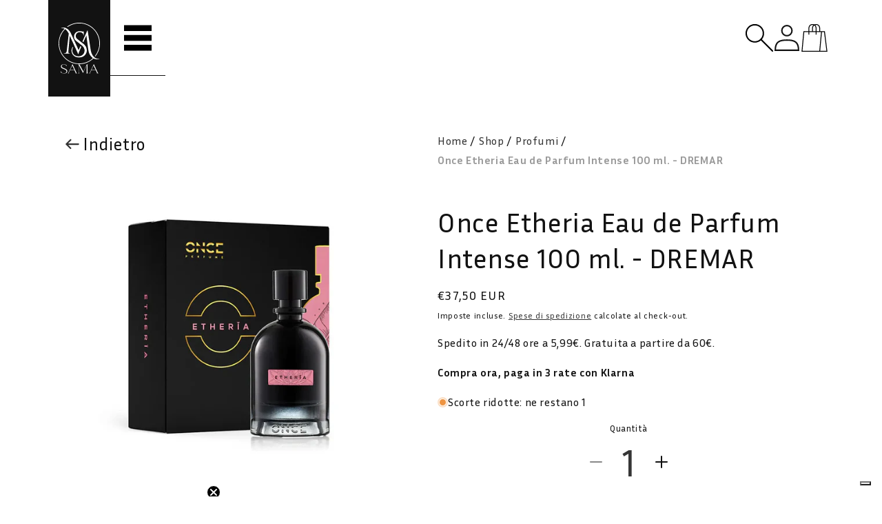

--- FILE ---
content_type: text/html; charset=utf-8
request_url: https://samaprofumeria.it/products/once-etheria-eau-de-parfum-intense-100-ml-dremar
body_size: 47570
content:
<!doctype html>
<html class="js" lang="it">
  <head>
    <meta charset="utf-8">
    <meta http-equiv="X-UA-Compatible" content="IE=edge">
    <meta name="viewport" content="width=device-width,initial-scale=1">
    <meta name="theme-color" content="">
    <link rel="canonical" href="https://samaprofumeria.it/products/once-etheria-eau-de-parfum-intense-100-ml-dremar"><link rel="icon" type="image/png" href="//samaprofumeria.it/cdn/shop/files/logo-sama-profumeria.svg?crop=center&height=32&v=1725233606&width=32"><link rel="preconnect" href="https://fonts.shopifycdn.com" crossorigin><title>
      Once Etheria Eau de Parfum Intense 100 ml - DREMAR
 &ndash; SA.MA. - S.N.C. DI MAMMOLA MASSIMO</title>

    
      <meta name="description" content="Once Etheria Eau de Parfum Intense 100 ml - DREMAR è una fragranza intensa e misteriosa con note di ambra e vaniglia, ideale per un profumo sofisticato e avvolgente.">
    

    

<meta property="og:site_name" content="SA.MA. - S.N.C. DI MAMMOLA MASSIMO">
<meta property="og:url" content="https://samaprofumeria.it/products/once-etheria-eau-de-parfum-intense-100-ml-dremar">
<meta property="og:title" content="Once Etheria Eau de Parfum Intense 100 ml - DREMAR">
<meta property="og:type" content="product">
<meta property="og:description" content="Once Etheria Eau de Parfum Intense 100 ml - DREMAR è una fragranza intensa e misteriosa con note di ambra e vaniglia, ideale per un profumo sofisticato e avvolgente."><meta property="og:image" content="http://samaprofumeria.it/cdn/shop/files/IMG-7993.webp?v=1724800249">
  <meta property="og:image:secure_url" content="https://samaprofumeria.it/cdn/shop/files/IMG-7993.webp?v=1724800249">
  <meta property="og:image:width" content="1000">
  <meta property="og:image:height" content="1000"><meta property="og:price:amount" content="37,50">
  <meta property="og:price:currency" content="EUR"><meta name="twitter:card" content="summary_large_image">
<meta name="twitter:title" content="Once Etheria Eau de Parfum Intense 100 ml - DREMAR">
<meta name="twitter:description" content="Once Etheria Eau de Parfum Intense 100 ml - DREMAR è una fragranza intensa e misteriosa con note di ambra e vaniglia, ideale per un profumo sofisticato e avvolgente.">


    <script src="//samaprofumeria.it/cdn/shop/t/18/assets/constants.js?v=132983761750457495441727792980" defer="defer"></script>
    <script src="//samaprofumeria.it/cdn/shop/t/18/assets/pubsub.js?v=158357773527763999511727792980" defer="defer"></script>
    <script src="//samaprofumeria.it/cdn/shop/t/18/assets/global.js?v=88558128918567037191727792980" defer="defer"></script><script src="//samaprofumeria.it/cdn/shop/t/18/assets/animations.js?v=88693664871331136111727792980" defer="defer"></script><script>window.performance && window.performance.mark && window.performance.mark('shopify.content_for_header.start');</script><meta name="google-site-verification" content="QMStI7AGkLdBMsI0XbjiwtXUzVXZthXfbmIJ9pA69kQ">
<meta id="shopify-digital-wallet" name="shopify-digital-wallet" content="/82280907094/digital_wallets/dialog">
<meta name="shopify-checkout-api-token" content="fad66df68d5ddebda74b9b1613edd9b0">
<meta id="in-context-paypal-metadata" data-shop-id="82280907094" data-venmo-supported="false" data-environment="production" data-locale="it_IT" data-paypal-v4="true" data-currency="EUR">
<link rel="alternate" type="application/json+oembed" href="https://samaprofumeria.it/products/once-etheria-eau-de-parfum-intense-100-ml-dremar.oembed">
<script async="async" src="/checkouts/internal/preloads.js?locale=it-IT"></script>
<link rel="preconnect" href="https://shop.app" crossorigin="anonymous">
<script async="async" src="https://shop.app/checkouts/internal/preloads.js?locale=it-IT&shop_id=82280907094" crossorigin="anonymous"></script>
<script id="apple-pay-shop-capabilities" type="application/json">{"shopId":82280907094,"countryCode":"IT","currencyCode":"EUR","merchantCapabilities":["supports3DS"],"merchantId":"gid:\/\/shopify\/Shop\/82280907094","merchantName":"SA.MA. - S.N.C. DI MAMMOLA MASSIMO","requiredBillingContactFields":["postalAddress","email","phone"],"requiredShippingContactFields":["postalAddress","email","phone"],"shippingType":"shipping","supportedNetworks":["visa","maestro","masterCard","amex"],"total":{"type":"pending","label":"SA.MA. - S.N.C. DI MAMMOLA MASSIMO","amount":"1.00"},"shopifyPaymentsEnabled":true,"supportsSubscriptions":true}</script>
<script id="shopify-features" type="application/json">{"accessToken":"fad66df68d5ddebda74b9b1613edd9b0","betas":["rich-media-storefront-analytics"],"domain":"samaprofumeria.it","predictiveSearch":true,"shopId":82280907094,"locale":"it"}</script>
<script>var Shopify = Shopify || {};
Shopify.shop = "4916d8-05.myshopify.com";
Shopify.locale = "it";
Shopify.currency = {"active":"EUR","rate":"1.0"};
Shopify.country = "IT";
Shopify.theme = {"name":"ED Sama Theme","id":172474138966,"schema_name":"Spotlight","schema_version":"15.0.0","theme_store_id":1891,"role":"main"};
Shopify.theme.handle = "null";
Shopify.theme.style = {"id":null,"handle":null};
Shopify.cdnHost = "samaprofumeria.it/cdn";
Shopify.routes = Shopify.routes || {};
Shopify.routes.root = "/";</script>
<script type="module">!function(o){(o.Shopify=o.Shopify||{}).modules=!0}(window);</script>
<script>!function(o){function n(){var o=[];function n(){o.push(Array.prototype.slice.apply(arguments))}return n.q=o,n}var t=o.Shopify=o.Shopify||{};t.loadFeatures=n(),t.autoloadFeatures=n()}(window);</script>
<script>
  window.ShopifyPay = window.ShopifyPay || {};
  window.ShopifyPay.apiHost = "shop.app\/pay";
  window.ShopifyPay.redirectState = null;
</script>
<script id="shop-js-analytics" type="application/json">{"pageType":"product"}</script>
<script defer="defer" async type="module" src="//samaprofumeria.it/cdn/shopifycloud/shop-js/modules/v2/client.init-shop-cart-sync_BlPcEt4s.it.esm.js"></script>
<script defer="defer" async type="module" src="//samaprofumeria.it/cdn/shopifycloud/shop-js/modules/v2/chunk.common_BUFfzCqf.esm.js"></script>
<script type="module">
  await import("//samaprofumeria.it/cdn/shopifycloud/shop-js/modules/v2/client.init-shop-cart-sync_BlPcEt4s.it.esm.js");
await import("//samaprofumeria.it/cdn/shopifycloud/shop-js/modules/v2/chunk.common_BUFfzCqf.esm.js");

  window.Shopify.SignInWithShop?.initShopCartSync?.({"fedCMEnabled":true,"windoidEnabled":true});

</script>
<script>
  window.Shopify = window.Shopify || {};
  if (!window.Shopify.featureAssets) window.Shopify.featureAssets = {};
  window.Shopify.featureAssets['shop-js'] = {"shop-cart-sync":["modules/v2/client.shop-cart-sync_YDukREUv.it.esm.js","modules/v2/chunk.common_BUFfzCqf.esm.js"],"init-fed-cm":["modules/v2/client.init-fed-cm_eaQEuoBm.it.esm.js","modules/v2/chunk.common_BUFfzCqf.esm.js"],"shop-button":["modules/v2/client.shop-button_B2GL9Wr7.it.esm.js","modules/v2/chunk.common_BUFfzCqf.esm.js"],"init-windoid":["modules/v2/client.init-windoid_DbmoyVlG.it.esm.js","modules/v2/chunk.common_BUFfzCqf.esm.js"],"init-shop-cart-sync":["modules/v2/client.init-shop-cart-sync_BlPcEt4s.it.esm.js","modules/v2/chunk.common_BUFfzCqf.esm.js"],"shop-cash-offers":["modules/v2/client.shop-cash-offers_CwifWVro.it.esm.js","modules/v2/chunk.common_BUFfzCqf.esm.js","modules/v2/chunk.modal_fj0xIxu1.esm.js"],"init-shop-email-lookup-coordinator":["modules/v2/client.init-shop-email-lookup-coordinator_D6AjP9m_.it.esm.js","modules/v2/chunk.common_BUFfzCqf.esm.js"],"shop-toast-manager":["modules/v2/client.shop-toast-manager_DMdoIwmL.it.esm.js","modules/v2/chunk.common_BUFfzCqf.esm.js"],"avatar":["modules/v2/client.avatar_BTnouDA3.it.esm.js"],"pay-button":["modules/v2/client.pay-button_DOeKMWTR.it.esm.js","modules/v2/chunk.common_BUFfzCqf.esm.js"],"init-customer-accounts-sign-up":["modules/v2/client.init-customer-accounts-sign-up_CQ3V4Ai9.it.esm.js","modules/v2/client.shop-login-button_CKpQgef8.it.esm.js","modules/v2/chunk.common_BUFfzCqf.esm.js","modules/v2/chunk.modal_fj0xIxu1.esm.js"],"shop-login-button":["modules/v2/client.shop-login-button_CKpQgef8.it.esm.js","modules/v2/chunk.common_BUFfzCqf.esm.js","modules/v2/chunk.modal_fj0xIxu1.esm.js"],"init-shop-for-new-customer-accounts":["modules/v2/client.init-shop-for-new-customer-accounts_BHsYXZJk.it.esm.js","modules/v2/client.shop-login-button_CKpQgef8.it.esm.js","modules/v2/chunk.common_BUFfzCqf.esm.js","modules/v2/chunk.modal_fj0xIxu1.esm.js"],"init-customer-accounts":["modules/v2/client.init-customer-accounts_CzUl686A.it.esm.js","modules/v2/client.shop-login-button_CKpQgef8.it.esm.js","modules/v2/chunk.common_BUFfzCqf.esm.js","modules/v2/chunk.modal_fj0xIxu1.esm.js"],"shop-follow-button":["modules/v2/client.shop-follow-button_igA-k2jT.it.esm.js","modules/v2/chunk.common_BUFfzCqf.esm.js","modules/v2/chunk.modal_fj0xIxu1.esm.js"],"checkout-modal":["modules/v2/client.checkout-modal_vRH5IdIt.it.esm.js","modules/v2/chunk.common_BUFfzCqf.esm.js","modules/v2/chunk.modal_fj0xIxu1.esm.js"],"lead-capture":["modules/v2/client.lead-capture_Cedi-MVl.it.esm.js","modules/v2/chunk.common_BUFfzCqf.esm.js","modules/v2/chunk.modal_fj0xIxu1.esm.js"],"shop-login":["modules/v2/client.shop-login_kg41WEoE.it.esm.js","modules/v2/chunk.common_BUFfzCqf.esm.js","modules/v2/chunk.modal_fj0xIxu1.esm.js"],"payment-terms":["modules/v2/client.payment-terms_DG8Y4M1q.it.esm.js","modules/v2/chunk.common_BUFfzCqf.esm.js","modules/v2/chunk.modal_fj0xIxu1.esm.js"]};
</script>
<script>(function() {
  var isLoaded = false;
  function asyncLoad() {
    if (isLoaded) return;
    isLoaded = true;
    var urls = ["https:\/\/cdn.hextom.com\/js\/freeshippingbar.js?shop=4916d8-05.myshopify.com"];
    for (var i = 0; i < urls.length; i++) {
      var s = document.createElement('script');
      s.type = 'text/javascript';
      s.async = true;
      s.src = urls[i];
      var x = document.getElementsByTagName('script')[0];
      x.parentNode.insertBefore(s, x);
    }
  };
  if(window.attachEvent) {
    window.attachEvent('onload', asyncLoad);
  } else {
    window.addEventListener('load', asyncLoad, false);
  }
})();</script>
<script id="__st">var __st={"a":82280907094,"offset":3600,"reqid":"8324c80c-7a52-4c04-b116-722e09115d8e-1763603340","pageurl":"samaprofumeria.it\/products\/once-etheria-eau-de-parfum-intense-100-ml-dremar","u":"9cb2126f3a9c","p":"product","rtyp":"product","rid":8986999030102};</script>
<script>window.ShopifyPaypalV4VisibilityTracking = true;</script>
<script id="captcha-bootstrap">!function(){'use strict';const t='contact',e='account',n='new_comment',o=[[t,t],['blogs',n],['comments',n],[t,'customer']],c=[[e,'customer_login'],[e,'guest_login'],[e,'recover_customer_password'],[e,'create_customer']],r=t=>t.map((([t,e])=>`form[action*='/${t}']:not([data-nocaptcha='true']) input[name='form_type'][value='${e}']`)).join(','),a=t=>()=>t?[...document.querySelectorAll(t)].map((t=>t.form)):[];function s(){const t=[...o],e=r(t);return a(e)}const i='password',u='form_key',d=['recaptcha-v3-token','g-recaptcha-response','h-captcha-response',i],f=()=>{try{return window.sessionStorage}catch{return}},m='__shopify_v',_=t=>t.elements[u];function p(t,e,n=!1){try{const o=window.sessionStorage,c=JSON.parse(o.getItem(e)),{data:r}=function(t){const{data:e,action:n}=t;return t[m]||n?{data:e,action:n}:{data:t,action:n}}(c);for(const[e,n]of Object.entries(r))t.elements[e]&&(t.elements[e].value=n);n&&o.removeItem(e)}catch(o){console.error('form repopulation failed',{error:o})}}const l='form_type',E='cptcha';function T(t){t.dataset[E]=!0}const w=window,h=w.document,L='Shopify',v='ce_forms',y='captcha';let A=!1;((t,e)=>{const n=(g='f06e6c50-85a8-45c8-87d0-21a2b65856fe',I='https://cdn.shopify.com/shopifycloud/storefront-forms-hcaptcha/ce_storefront_forms_captcha_hcaptcha.v1.5.2.iife.js',D={infoText:'Protetto da hCaptcha',privacyText:'Privacy',termsText:'Termini'},(t,e,n)=>{const o=w[L][v],c=o.bindForm;if(c)return c(t,g,e,D).then(n);var r;o.q.push([[t,g,e,D],n]),r=I,A||(h.body.append(Object.assign(h.createElement('script'),{id:'captcha-provider',async:!0,src:r})),A=!0)});var g,I,D;w[L]=w[L]||{},w[L][v]=w[L][v]||{},w[L][v].q=[],w[L][y]=w[L][y]||{},w[L][y].protect=function(t,e){n(t,void 0,e),T(t)},Object.freeze(w[L][y]),function(t,e,n,w,h,L){const[v,y,A,g]=function(t,e,n){const i=e?o:[],u=t?c:[],d=[...i,...u],f=r(d),m=r(i),_=r(d.filter((([t,e])=>n.includes(e))));return[a(f),a(m),a(_),s()]}(w,h,L),I=t=>{const e=t.target;return e instanceof HTMLFormElement?e:e&&e.form},D=t=>v().includes(t);t.addEventListener('submit',(t=>{const e=I(t);if(!e)return;const n=D(e)&&!e.dataset.hcaptchaBound&&!e.dataset.recaptchaBound,o=_(e),c=g().includes(e)&&(!o||!o.value);(n||c)&&t.preventDefault(),c&&!n&&(function(t){try{if(!f())return;!function(t){const e=f();if(!e)return;const n=_(t);if(!n)return;const o=n.value;o&&e.removeItem(o)}(t);const e=Array.from(Array(32),(()=>Math.random().toString(36)[2])).join('');!function(t,e){_(t)||t.append(Object.assign(document.createElement('input'),{type:'hidden',name:u})),t.elements[u].value=e}(t,e),function(t,e){const n=f();if(!n)return;const o=[...t.querySelectorAll(`input[type='${i}']`)].map((({name:t})=>t)),c=[...d,...o],r={};for(const[a,s]of new FormData(t).entries())c.includes(a)||(r[a]=s);n.setItem(e,JSON.stringify({[m]:1,action:t.action,data:r}))}(t,e)}catch(e){console.error('failed to persist form',e)}}(e),e.submit())}));const S=(t,e)=>{t&&!t.dataset[E]&&(n(t,e.some((e=>e===t))),T(t))};for(const o of['focusin','change'])t.addEventListener(o,(t=>{const e=I(t);D(e)&&S(e,y())}));const B=e.get('form_key'),M=e.get(l),P=B&&M;t.addEventListener('DOMContentLoaded',(()=>{const t=y();if(P)for(const e of t)e.elements[l].value===M&&p(e,B);[...new Set([...A(),...v().filter((t=>'true'===t.dataset.shopifyCaptcha))])].forEach((e=>S(e,t)))}))}(h,new URLSearchParams(w.location.search),n,t,e,['guest_login'])})(!0,!0)}();</script>
<script integrity="sha256-52AcMU7V7pcBOXWImdc/TAGTFKeNjmkeM1Pvks/DTgc=" data-source-attribution="shopify.loadfeatures" defer="defer" src="//samaprofumeria.it/cdn/shopifycloud/storefront/assets/storefront/load_feature-81c60534.js" crossorigin="anonymous"></script>
<script crossorigin="anonymous" defer="defer" src="//samaprofumeria.it/cdn/shopifycloud/storefront/assets/shopify_pay/storefront-65b4c6d7.js?v=20250812"></script>
<script data-source-attribution="shopify.dynamic_checkout.dynamic.init">var Shopify=Shopify||{};Shopify.PaymentButton=Shopify.PaymentButton||{isStorefrontPortableWallets:!0,init:function(){window.Shopify.PaymentButton.init=function(){};var t=document.createElement("script");t.src="https://samaprofumeria.it/cdn/shopifycloud/portable-wallets/latest/portable-wallets.it.js",t.type="module",document.head.appendChild(t)}};
</script>
<script data-source-attribution="shopify.dynamic_checkout.buyer_consent">
  function portableWalletsHideBuyerConsent(e){var t=document.getElementById("shopify-buyer-consent"),n=document.getElementById("shopify-subscription-policy-button");t&&n&&(t.classList.add("hidden"),t.setAttribute("aria-hidden","true"),n.removeEventListener("click",e))}function portableWalletsShowBuyerConsent(e){var t=document.getElementById("shopify-buyer-consent"),n=document.getElementById("shopify-subscription-policy-button");t&&n&&(t.classList.remove("hidden"),t.removeAttribute("aria-hidden"),n.addEventListener("click",e))}window.Shopify?.PaymentButton&&(window.Shopify.PaymentButton.hideBuyerConsent=portableWalletsHideBuyerConsent,window.Shopify.PaymentButton.showBuyerConsent=portableWalletsShowBuyerConsent);
</script>
<script data-source-attribution="shopify.dynamic_checkout.cart.bootstrap">document.addEventListener("DOMContentLoaded",(function(){function t(){return document.querySelector("shopify-accelerated-checkout-cart, shopify-accelerated-checkout")}if(t())Shopify.PaymentButton.init();else{new MutationObserver((function(e,n){t()&&(Shopify.PaymentButton.init(),n.disconnect())})).observe(document.body,{childList:!0,subtree:!0})}}));
</script>
<link id="shopify-accelerated-checkout-styles" rel="stylesheet" media="screen" href="https://samaprofumeria.it/cdn/shopifycloud/portable-wallets/latest/accelerated-checkout-backwards-compat.css" crossorigin="anonymous">
<style id="shopify-accelerated-checkout-cart">
        #shopify-buyer-consent {
  margin-top: 1em;
  display: inline-block;
  width: 100%;
}

#shopify-buyer-consent.hidden {
  display: none;
}

#shopify-subscription-policy-button {
  background: none;
  border: none;
  padding: 0;
  text-decoration: underline;
  font-size: inherit;
  cursor: pointer;
}

#shopify-subscription-policy-button::before {
  box-shadow: none;
}

      </style>
<script id="sections-script" data-sections="header" defer="defer" src="//samaprofumeria.it/cdn/shop/t/18/compiled_assets/scripts.js?5691"></script>
<script>window.performance && window.performance.mark && window.performance.mark('shopify.content_for_header.end');</script>


    <style data-shopify>
      @font-face {
  font-family: Cabin;
  font-weight: 500;
  font-style: normal;
  font-display: swap;
  src: url("//samaprofumeria.it/cdn/fonts/cabin/cabin_n5.0250ac238cfbbff14d3c16fcc89f227ca95d5c6f.woff2") format("woff2"),
       url("//samaprofumeria.it/cdn/fonts/cabin/cabin_n5.46470cf25a90d766aece73a31a42bfd8ef7a470b.woff") format("woff");
}

      @font-face {
  font-family: Cabin;
  font-weight: 700;
  font-style: normal;
  font-display: swap;
  src: url("//samaprofumeria.it/cdn/fonts/cabin/cabin_n7.255204a342bfdbc9ae2017bd4e6a90f8dbb2f561.woff2") format("woff2"),
       url("//samaprofumeria.it/cdn/fonts/cabin/cabin_n7.e2afa22a0d0f4b64da3569c990897429d40ff5c0.woff") format("woff");
}

      @font-face {
  font-family: Cabin;
  font-weight: 500;
  font-style: italic;
  font-display: swap;
  src: url("//samaprofumeria.it/cdn/fonts/cabin/cabin_i5.41114c38a0d22162b36ab5069648ecffebea72e7.woff2") format("woff2"),
       url("//samaprofumeria.it/cdn/fonts/cabin/cabin_i5.f5f8a3f9c0c9bcec2d24d4d78763a8a222af0879.woff") format("woff");
}

      @font-face {
  font-family: Cabin;
  font-weight: 700;
  font-style: italic;
  font-display: swap;
  src: url("//samaprofumeria.it/cdn/fonts/cabin/cabin_i7.ef2404c08a493e7ccbc92d8c39adf683f40e1fb5.woff2") format("woff2"),
       url("//samaprofumeria.it/cdn/fonts/cabin/cabin_i7.480421791818000fc8a5d4134822321b5d7964f8.woff") format("woff");
}

      @font-face {
  font-family: Cabin;
  font-weight: 500;
  font-style: normal;
  font-display: swap;
  src: url("//samaprofumeria.it/cdn/fonts/cabin/cabin_n5.0250ac238cfbbff14d3c16fcc89f227ca95d5c6f.woff2") format("woff2"),
       url("//samaprofumeria.it/cdn/fonts/cabin/cabin_n5.46470cf25a90d766aece73a31a42bfd8ef7a470b.woff") format("woff");
}


      
        :root,
        .color-scheme-1 {
          --color-background: 255,255,255;
        
          --gradient-background: #ffffff;
        

        

        --color-foreground: 18,18,18;
        --color-background-contrast: 191,191,191;
        --color-shadow: 18,18,18;
        --color-button: 252,228,119;
        --color-button-text: 18,18,18;
        --color-secondary-button: 255,255,255;
        --color-secondary-button-text: 18,18,18;
        --color-link: 18,18,18;
        --color-badge-foreground: 18,18,18;
        --color-badge-background: 255,255,255;
        --color-badge-border: 18,18,18;
        --payment-terms-background-color: rgb(255 255 255);
      }
      
        
        .color-scheme-2 {
          --color-background: 243,243,243;
        
          --gradient-background: #f3f3f3;
        

        

        --color-foreground: 18,18,18;
        --color-background-contrast: 179,179,179;
        --color-shadow: 18,18,18;
        --color-button: 18,18,18;
        --color-button-text: 243,243,243;
        --color-secondary-button: 243,243,243;
        --color-secondary-button-text: 18,18,18;
        --color-link: 18,18,18;
        --color-badge-foreground: 18,18,18;
        --color-badge-background: 243,243,243;
        --color-badge-border: 18,18,18;
        --payment-terms-background-color: rgb(243 243 243);
      }
      
        
        .color-scheme-3 {
          --color-background: 36,40,51;
        
          --gradient-background: #242833;
        

        

        --color-foreground: 255,255,255;
        --color-background-contrast: 47,52,66;
        --color-shadow: 18,18,18;
        --color-button: 255,255,255;
        --color-button-text: 18,18,18;
        --color-secondary-button: 36,40,51;
        --color-secondary-button-text: 255,255,255;
        --color-link: 255,255,255;
        --color-badge-foreground: 255,255,255;
        --color-badge-background: 36,40,51;
        --color-badge-border: 255,255,255;
        --payment-terms-background-color: rgb(36 40 51);
      }
      
        
        .color-scheme-4 {
          --color-background: 18,18,18;
        
          --gradient-background: #121212;
        

        

        --color-foreground: 255,255,255;
        --color-background-contrast: 146,146,146;
        --color-shadow: 18,18,18;
        --color-button: 255,255,255;
        --color-button-text: 18,18,18;
        --color-secondary-button: 18,18,18;
        --color-secondary-button-text: 255,255,255;
        --color-link: 255,255,255;
        --color-badge-foreground: 255,255,255;
        --color-badge-background: 18,18,18;
        --color-badge-border: 255,255,255;
        --payment-terms-background-color: rgb(18 18 18);
      }
      
        
        .color-scheme-5 {
          --color-background: 185,0,0;
        
          --gradient-background: #b90000;
        

        

        --color-foreground: 255,255,255;
        --color-background-contrast: 211,0,0;
        --color-shadow: 18,18,18;
        --color-button: 255,255,255;
        --color-button-text: 185,0,0;
        --color-secondary-button: 185,0,0;
        --color-secondary-button-text: 255,255,255;
        --color-link: 255,255,255;
        --color-badge-foreground: 255,255,255;
        --color-badge-background: 185,0,0;
        --color-badge-border: 255,255,255;
        --payment-terms-background-color: rgb(185 0 0);
      }
      

      body, .color-scheme-1, .color-scheme-2, .color-scheme-3, .color-scheme-4, .color-scheme-5 {
        color: rgba(var(--color-foreground), 0.75);
        background-color: rgb(var(--color-background));
      }

      :root {
        --font-body-family: Cabin, sans-serif;
        --font-body-style: normal;
        --font-body-weight: 500;
        --font-body-weight-bold: 800;

        --font-heading-family: Cabin, sans-serif;
        --font-heading-style: normal;
        --font-heading-weight: 500;

        --font-body-scale: 1.0;
        --font-heading-scale: 1.0;

        --media-padding: px;
        --media-border-opacity: 0.0;
        --media-border-width: 0px;
        --media-radius: 4px;
        --media-shadow-opacity: 0.0;
        --media-shadow-horizontal-offset: 0px;
        --media-shadow-vertical-offset: 4px;
        --media-shadow-blur-radius: 5px;
        --media-shadow-visible: 0;

        --page-width: 120rem;
        --page-width-margin: 0rem;

        --product-card-image-padding: 0.0rem;
        --product-card-corner-radius: 1.6rem;
        --product-card-text-alignment: left;
        --product-card-border-width: 0.0rem;
        --product-card-border-opacity: 0.1;
        --product-card-shadow-opacity: 0.0;
        --product-card-shadow-visible: 0;
        --product-card-shadow-horizontal-offset: 0.0rem;
        --product-card-shadow-vertical-offset: 0.4rem;
        --product-card-shadow-blur-radius: 0.5rem;

        --collection-card-image-padding: 0.0rem;
        --collection-card-corner-radius: 1.6rem;
        --collection-card-text-alignment: left;
        --collection-card-border-width: 0.0rem;
        --collection-card-border-opacity: 0.1;
        --collection-card-shadow-opacity: 0.0;
        --collection-card-shadow-visible: 0;
        --collection-card-shadow-horizontal-offset: 0.0rem;
        --collection-card-shadow-vertical-offset: 0.4rem;
        --collection-card-shadow-blur-radius: 0.5rem;

        --blog-card-image-padding: 0.0rem;
        --blog-card-corner-radius: 1.6rem;
        --blog-card-text-alignment: left;
        --blog-card-border-width: 0.0rem;
        --blog-card-border-opacity: 0.1;
        --blog-card-shadow-opacity: 0.0;
        --blog-card-shadow-visible: 0;
        --blog-card-shadow-horizontal-offset: 0.0rem;
        --blog-card-shadow-vertical-offset: 0.4rem;
        --blog-card-shadow-blur-radius: 0.5rem;

        --badge-corner-radius: 0.4rem;

        --popup-border-width: 1px;
        --popup-border-opacity: 1.0;
        --popup-corner-radius: 4px;
        --popup-shadow-opacity: 0.0;
        --popup-shadow-horizontal-offset: 0px;
        --popup-shadow-vertical-offset: 4px;
        --popup-shadow-blur-radius: 5px;

        --drawer-border-width: 6px;
        --drawer-border-opacity: 0.1;
        --drawer-shadow-opacity: 0.0;
        --drawer-shadow-horizontal-offset: 0px;
        --drawer-shadow-vertical-offset: 4px;
        --drawer-shadow-blur-radius: 5px;

        --spacing-sections-desktop: 0px;
        --spacing-sections-mobile: 0px;

        --grid-desktop-vertical-spacing: 16px;
        --grid-desktop-horizontal-spacing: 16px;
        --grid-mobile-vertical-spacing: 8px;
        --grid-mobile-horizontal-spacing: 8px;

        --text-boxes-border-opacity: 0.1;
        --text-boxes-border-width: 0px;
        --text-boxes-radius: 0px;
        --text-boxes-shadow-opacity: 0.0;
        --text-boxes-shadow-visible: 0;
        --text-boxes-shadow-horizontal-offset: 0px;
        --text-boxes-shadow-vertical-offset: 4px;
        --text-boxes-shadow-blur-radius: 5px;

        --buttons-radius: 12px;
        --buttons-radius-outset: 24px;
        --buttons-border-width: 12px;
        --buttons-border-opacity: 1.0;
        --buttons-shadow-opacity: 0.15;
        --buttons-shadow-visible: 1;
        --buttons-shadow-horizontal-offset: 0px;
        --buttons-shadow-vertical-offset: 4px;
        --buttons-shadow-blur-radius: 5px;
        --buttons-border-offset: 0.3px;

        --inputs-radius: 30px;
        --inputs-border-width: 1px;
        --inputs-border-opacity: 1.0;
        --inputs-shadow-opacity: 0.0;
        --inputs-shadow-horizontal-offset: 0px;
        --inputs-margin-offset: 0px;
        --inputs-shadow-vertical-offset: 4px;
        --inputs-shadow-blur-radius: 5px;
        --inputs-radius-outset: 31px;

        --variant-pills-radius: 40px;
        --variant-pills-border-width: 1px;
        --variant-pills-border-opacity: 0.55;
        --variant-pills-shadow-opacity: 0.0;
        --variant-pills-shadow-horizontal-offset: 0px;
        --variant-pills-shadow-vertical-offset: 4px;
        --variant-pills-shadow-blur-radius: 5px;
      }

      *,
      *::before,
      *::after {
        box-sizing: inherit;
      }

      html {
        box-sizing: border-box;
        font-size: calc(var(--font-body-scale) * 62.5%);
        height: 100%;
      }

      body {
        display: grid;
        grid-template-rows: auto auto 1fr auto;
        grid-template-columns: 100%;
        min-height: 100%;
        margin: 0;
        font-size: 1.5rem;
        letter-spacing: 0.06rem;
        line-height: calc(1 + 0.8 / var(--font-body-scale));
        font-family: var(--font-body-family);
        font-style: var(--font-body-style);
        font-weight: var(--font-body-weight);
      }

      @media screen and (min-width: 750px) {
        body {
          font-size: 1.6rem;
        }
      }

      .mrglab-atom-button.outside {
        background-image: url("//samaprofumeria.it/cdn/shop/t/18/assets/button-outside.png?v=178351656194191781491727792980");
      }

      .mrglab-atom-button.inside {
        background-image: url("//samaprofumeria.it/cdn/shop/t/18/assets/button-inside.png?v=12603104694660513011727792980");
      }
    </style>

    <link href="//samaprofumeria.it/cdn/shop/t/18/assets/base.css?v=52455429360600646101729253006" rel="stylesheet" type="text/css" media="all" />
    <link href="//samaprofumeria.it/cdn/shop/t/18/assets/mrglab.css?v=77301631515429981061731329609" rel="stylesheet" type="text/css" media="all" />

      <link rel="preload" as="font" href="//samaprofumeria.it/cdn/fonts/cabin/cabin_n5.0250ac238cfbbff14d3c16fcc89f227ca95d5c6f.woff2" type="font/woff2" crossorigin>
      

      <link rel="preload" as="font" href="//samaprofumeria.it/cdn/fonts/cabin/cabin_n5.0250ac238cfbbff14d3c16fcc89f227ca95d5c6f.woff2" type="font/woff2" crossorigin>
      
<link
        rel="stylesheet"
        href="//samaprofumeria.it/cdn/shop/t/18/assets/component-predictive-search.css?v=118923337488134913561727792980"
        media="print"
        onload="this.media='all'"
      ><script>
      if (Shopify.designMode) {
        document.documentElement.classList.add('shopify-design-mode');
      }
    </script>
    <!-- Include il file mirage-lab.liquid -->
    <style>
    @font-face {
        font-family: 'Inria Sans';
        
        font-weight: 300;
        font-style: normal;
    }

    @font-face {
        font-family: 'Inria Sans';
        
        font-weight: 400;
        font-style: normal;
    }

    @font-face {
        font-family: 'Inria Sans';
        
        font-weight: 700;
        font-style: normal;
    }

    @font-face {
        font-family: 'Inria Sans';
        
        font-weight: 400;
        font-style: italic;
    }

    @font-face {
        font-family: 'Inria Sans';
        
        font-weight: 700;
        font-style: italic;
    }

    @font-face {
        font-family: 'Inria Sans';
        
        font-weight: 300;
        font-style: italic;
    }

    :root {
        --font-body-family: 'Inria Sans', serif;
    }

    body, h1, h2, h3, h4, p, span, a {
        font-family: var(--font-body-family)!important;
    }
</style>

  <!-- BEGIN app block: shopify://apps/vitals/blocks/app-embed/aeb48102-2a5a-4f39-bdbd-d8d49f4e20b8 --><link rel="preconnect" href="https://appsolve.io/" /><link rel="preconnect" href="https://cdn-sf.vitals.app/" /><script data-ver="58" id="vtlsAebData" class="notranslate">window.vtlsLiquidData = window.vtlsLiquidData || {};window.vtlsLiquidData.buildId = 53994;

window.vtlsLiquidData.apiHosts = {
	...window.vtlsLiquidData.apiHosts,
	"1": "https://appsolve.io"
};
	window.vtlsLiquidData.moduleSettings = {"10":{"66":"rectangle","67":"ffffff","68":"pop","69":"left","70":2,"71":"020000"},"31":[],"48":{"469":true,"491":true,"588":true,"595":false,"603":"","605":"","606":"","781":true,"783":1,"876":0,"1076":true,"1105":0},"51":{"599":true,"604":true,"873":""}};

window.vtlsLiquidData.shopThemeName = "Spotlight";window.vtlsLiquidData.settingTranslation = {"53":{"640":{"it":"Risparmi:"},"642":{"it":"Esaurito"},"643":{"it":"Questo articolo:"},"644":{"it":"Prezzo totale:"},"646":{"it":"Aggiungi al Carrello"},"647":{"it":"per"},"648":{"it":"con"},"649":{"it":"in meno"},"650":{"it":"ciascuno"},"651":{"it":"Acquista"},"652":{"it":"Subtotale"},"653":{"it":"Sconto"},"654":{"it":"Prezzo precedente"},"702":{"it":"Quantità"},"731":{"it":"e"},"741":{"it":"Gratuito"},"742":{"it":"Gratis"},"743":{"it":"Richiedi regalo"},"750":{"it":"Regalo"},"762":{"it":"Sconto"},"773":{"it":"Il prodotto è stato aggiunto al carrello."},"786":{"it":"risparmi"},"851":{"it":"Per articolo:"},"1007":{"it":"Scegli altro"},"1028":{"it":"Ad altri clienti è piaciuta questa offerta"},"1029":{"it":"Aggiungi all'ordine"},"1030":{"it":"Aggiunto all'ordine"},"1031":{"it":"Check-out"},"1035":{"it":"Vedi di più"},"1036":{"it":"Vedi meno"},"1083":{"it":"Check-out"},"1164":{"it":"Spedizione gratuita"},"1167":{"it":"Non disponibile"}}};window.vtlsLiquidData.shopSettings={};window.vtlsLiquidData.shopSettings.cartType="notification";window.vtlsLiquidData.spat="29d7cafe4a83887bec5e737634df7b00";window.vtlsLiquidData.shopInfo={id:82280907094,domain:"samaprofumeria.it",shopifyDomain:"4916d8-05.myshopify.com",primaryLocaleIsoCode: "it",defaultCurrency:"EUR",enabledCurrencies:["EUR"],moneyFormat:"€{{amount_with_comma_separator}}",moneyWithCurrencyFormat:"€{{amount_with_comma_separator}} EUR",appId:"1",appName:"Vitals",};window.vtlsLiquidData.acceptedScopes = {"1":[26,25,27,28,29,30,31,32,33,34,35,36,37,38,22,2,8,14,20,24,16,18,10,13,21,4,11,1,7,3,19,23,15,17,9,12,47,48]};window.vtlsLiquidData.product = {"id": 8986999030102,"available": true,"title": "Once Etheria Eau de Parfum Intense 100 ml. - DREMAR","handle": "once-etheria-eau-de-parfum-intense-100-ml-dremar","vendor": "SA.MA PROFUMERIA","type": "PROFUMO","tags": [],"description": "1","featured_image":{"src": "//samaprofumeria.it/cdn/shop/files/IMG-7993.webp?v=1724800249","aspect_ratio": "1.0"},"collectionIds": [620712329558,620706857302],"variants": [{"id": 48353642545494,"title": "Default Title","option1": "Default Title","option2": null,"option3": null,"price": 3750,"compare_at_price": null,"available": true,"image":null,"featured_media_id":null,"is_preorderable":0}],"options": [{"name": "Title"}],"metafields": {"reviews": {}}};window.vtlsLiquidData.cacheKeys = [1726099862,1732738167,0,1732738167,1726099862,0,0,1726099863 ];</script><script id="vtlsAebDynamicFunctions" class="notranslate">window.vtlsLiquidData = window.vtlsLiquidData || {};window.vtlsLiquidData.dynamicFunctions = ({$,vitalsGet,vitalsSet,VITALS_GET_$_DESCRIPTION,VITALS_GET_$_END_SECTION,VITALS_GET_$_ATC_FORM,VITALS_GET_$_ATC_BUTTON,submit_button,form_add_to_cart,cartItemVariantId,VITALS_EVENT_CART_UPDATED,VITALS_EVENT_DISCOUNTS_LOADED,VITALS_EVENT_PRICES_UPDATED,VITALS_EVENT_RENDER_CAROUSEL_STARS,VITALS_EVENT_RENDER_COLLECTION_STARS,VITALS_EVENT_SMART_BAR_RENDERED,VITALS_EVENT_SMART_BAR_CLOSED,VITALS_EVENT_TABS_RENDERED,VITALS_EVENT_VARIANT_CHANGED,VITALS_EVENT_ATC_BUTTON_FOUND,VITALS_IS_MOBILE,VITALS_PAGE_TYPE,VITALS_APPEND_CSS,VITALS_HOOK__CAN_EXECUTE_CHECKOUT,VITALS_HOOK__GET_CUSTOM_CHECKOUT_URL_PARAMETERS,VITALS_HOOK__GET_CUSTOM_VARIANT_SELECTOR,VITALS_HOOK__GET_IMAGES_DEFAULT_SIZE,VITALS_HOOK__ON_CLICK_CHECKOUT_BUTTON,VITALS_HOOK__DONT_ACCELERATE_CHECKOUT,VITALS_HOOK__ON_ATC_STAY_ON_THE_SAME_PAGE,VITALS_HOOK__CAN_EXECUTE_ATC,VITALS_FLAG__IGNORE_VARIANT_ID_FROM_URL,VITALS_FLAG__UPDATE_ATC_BUTTON_REFERENCE,VITALS_FLAG__UPDATE_CART_ON_CHECKOUT,VITALS_FLAG__USE_CAPTURE_FOR_ATC_BUTTON,VITALS_FLAG__USE_FIRST_ATC_SPAN_FOR_PRE_ORDER,VITALS_FLAG__USE_HTML_FOR_STICKY_ATC_BUTTON,VITALS_FLAG__STOP_EXECUTION,VITALS_FLAG__USE_CUSTOM_COLLECTION_FILTER_DROPDOWN,VITALS_FLAG__PRE_ORDER_START_WITH_OBSERVER,VITALS_FLAG__PRE_ORDER_OBSERVER_DELAY,VITALS_FLAG__ON_CHECKOUT_CLICK_USE_CAPTURE_EVENT,handle,}) => {return {"147": {"location":"description","locator":"after"},};};</script><script id="vtlsAebDocumentInjectors" class="notranslate">window.vtlsLiquidData = window.vtlsLiquidData || {};window.vtlsLiquidData.documentInjectors = ({$,vitalsGet,vitalsSet,VITALS_IS_MOBILE,VITALS_APPEND_CSS}) => {const documentInjectors = {};documentInjectors["1"]={};documentInjectors["1"]["d"]=[];documentInjectors["1"]["d"]["0"]={};documentInjectors["1"]["d"]["0"]["a"]=null;documentInjectors["1"]["d"]["0"]["s"]=".product__description.rte";documentInjectors["2"]={};documentInjectors["2"]["d"]=[];documentInjectors["2"]["d"]["0"]={};documentInjectors["2"]["d"]["0"]["a"]={"l":"before"};documentInjectors["2"]["d"]["0"]["s"]="footer.footer";documentInjectors["6"]={};documentInjectors["6"]["d"]=[];documentInjectors["6"]["d"]["0"]={};documentInjectors["6"]["d"]["0"]["a"]=null;documentInjectors["6"]["d"]["0"]["s"]="#ProductGridContainer";documentInjectors["12"]={};documentInjectors["12"]["d"]=[];documentInjectors["12"]["d"]["0"]={};documentInjectors["12"]["d"]["0"]["a"]=[];documentInjectors["12"]["d"]["0"]["s"]="form[action*=\"\/cart\/add\"]:visible:not([id*=\"product-form-installment\"]):not([id*=\"product-installment-form\"]):not(.vtls-exclude-atc-injector *)";documentInjectors["11"]={};documentInjectors["11"]["d"]=[];documentInjectors["11"]["d"]["0"]={};documentInjectors["11"]["d"]["0"]["a"]={"ctx":"inside","last":false};documentInjectors["11"]["d"]["0"]["s"]="[type=\"submit\"]:not(.swym-button)";documentInjectors["11"]["d"]["1"]={};documentInjectors["11"]["d"]["1"]["a"]={"ctx":"inside","last":false};documentInjectors["11"]["d"]["1"]["s"]="[name=\"add\"]:not(.swym-button)";return documentInjectors;};</script><script id="vtlsAebBundle" src="https://cdn-sf.vitals.app/assets/js/bundle-00228e35546343ffa85e4aabefacd0b4.js" async></script>

<!-- END app block --><!-- BEGIN app block: shopify://apps/klaviyo-email-marketing-sms/blocks/klaviyo-onsite-embed/2632fe16-c075-4321-a88b-50b567f42507 -->












  <script async src="https://static.klaviyo.com/onsite/js/V7bKft/klaviyo.js?company_id=V7bKft"></script>
  <script>!function(){if(!window.klaviyo){window._klOnsite=window._klOnsite||[];try{window.klaviyo=new Proxy({},{get:function(n,i){return"push"===i?function(){var n;(n=window._klOnsite).push.apply(n,arguments)}:function(){for(var n=arguments.length,o=new Array(n),w=0;w<n;w++)o[w]=arguments[w];var t="function"==typeof o[o.length-1]?o.pop():void 0,e=new Promise((function(n){window._klOnsite.push([i].concat(o,[function(i){t&&t(i),n(i)}]))}));return e}}})}catch(n){window.klaviyo=window.klaviyo||[],window.klaviyo.push=function(){var n;(n=window._klOnsite).push.apply(n,arguments)}}}}();</script>

  




  <script>
    window.klaviyoReviewsProductDesignMode = false
  </script>







<!-- END app block --><!-- BEGIN app block: shopify://apps/webrex-ai-seo-optimizer/blocks/webrexSeoEmbed/b26797ad-bb4d-48f5-8ef3-7c561521049c -->




  <!-- BEGIN app snippet: productSnippet -->
<script type="application/ld+json" class="ws_schema">
      
        {
            "@context": "https://schema.org",
            "@type":"Product",
            "@id": "https://samaprofumeria.it/products/once-etheria-eau-de-parfum-intense-100-ml-dremar#product",
            "url": "https://samaprofumeria.it/products/once-etheria-eau-de-parfum-intense-100-ml-dremar",
            "name": "Once Etheria Eau de Parfum Intense 100 ml - DREMAR",
            "image": "https://samaprofumeria.it/cdn/shop/files/IMG-7993.webp?v=1724800249",
            "description": "Once Etheria Eau de Parfum Intense 100 ml - DREMAR è una fragranza intensa e misteriosa con note di ambra e vaniglia, ideale per un profumo sofisticato e avvolgente.",
            "brand": {
              "@type": "Brand",
              "name": "SA.MA PROFUMERIA"
            },
            "sku":"", 
            

  


            "offers":
                {
                  "@type": "Offer",
                  "url": "https://samaprofumeria.it/products/once-etheria-eau-de-parfum-intense-100-ml-dremar?variant=48353642545494",
                  "itemCondition": "https://schema.org/NewCondition",
                  "availability": "https://schema.org/InStock",
                  "price": "37.5",
                  "priceCurrency": "EUR",
                  "priceValidUntil": "2025-12-20",   "gtin13": "8053629621103",  
                  "sku":"",
                  "shippingDetails": {
                        "@type": "OfferShippingDetails",
                        "shippingRate": {
                            "@type": "MonetaryAmount",
                            "value": 5.99,
                            "currency": "EUR"
                        },
                        "shippingDestination": {
                            "@type": "DefinedRegion",
                            "addressCountry": "IT"
                        },
                        "deliveryTime": {
                            "@type": "ShippingDeliveryTime",
                            "handlingTime": {
                                "@type": "QuantitativeValue",
                                "minValue": 1,
                                "maxValue": 2,
                                "unitCode": "d"
                            },
                            "transitTime": {
                            "@type": "QuantitativeValue",
                            "minValue": 3,
                            "maxValue": 4,
                            "unitCode": "d"
                            }
                        }
                        },
                        "hasMerchantReturnPolicy":{
                            "@type": "MerchantReturnPolicy",
                            "applicableCountry": "IT",
                            "returnPolicyCountry": "IT",
                            "returnPolicyCategory": "MerchantReturnFiniteReturnWindow",
                            "merchantReturnDays": 14 ,
                            "returnMethod": "ReturnByMail",
                            "returnFees": "https://schema.org/FreeReturn"
                        }
                    }
              
        }
    </script>
  

<!-- END app snippet -->
  <!-- BEGIN app snippet: productVariant -->

    <script type="application/ld+json" class="ws_schema">
      
      [
        {
          "@context": "https://schema.org",
          "@type":"ProductGroup",
          "@id": "https://samaprofumeria.it/products/once-etheria-eau-de-parfum-intense-100-ml-dremar#productgroup",
          "url": "https://samaprofumeria.it/products/once-etheria-eau-de-parfum-intense-100-ml-dremar",
          "name": "Once Etheria Eau de Parfum Intense 100 ml - DREMAR",
           "image": "https://samaprofumeria.it/cdn/shop/files/IMG-7993.webp?v=1724800249",
          "description": "Once Etheria Eau de Parfum Intense 100 ml - DREMAR è una fragranza intensa e misteriosa con note di ambra e vaniglia, ideale per un profumo sofisticato e avvolgente.",
          "color": "",
          "material": "",
          
          "brand": {
            "@type": "Brand",
            "name": "SA.MA PROFUMERIA"
          },

  


          "productGroupID": "8986999030102",
          "hasVariant": [
              
                {
                  "@type": "Product",
                  "sku": "48353642545494",
                  "image": "https://samaprofumeria.it/cdn/shop/files/IMG-7993.webp?v=1724800249",
                  
                  
                  "name": "Once Etheria Eau de Parfum Intense 100 ml. - DREMAR",
                  "description": "Once Etheria Eau de Parfum Intense 100 ml - DREMAR è una fragranza opulenta e intrigante che incarna sofisticazione e mistero. L’apertura rivela note avvolgenti di ambra e spezie, che si evolvono in un cuore ricco di vaniglia e fiori esotici. La base di legno di cedro e muschio aggiunge una profondità duratura e un’eleganza senza tempo. Once Etheria Eau de Parfum Intense 100 ml - DREMAR è perfetta per chi cerca un profumo distintivo e intenso, che lascia una scia indimenticabile in ogni occasione speciale e serata elegante.\n \nScopri Once Etheria Eau de Parfum Intense 100 ml - DREMAR",
                     "gtin13": "8053629621103",  
                  "offers": {
                    "@type": "Offer",
                    "url": "https://samaprofumeria.it/products/once-etheria-eau-de-parfum-intense-100-ml-dremar?variant=48353642545494",
                    "priceCurrency": "EUR",
                    "price": "37.5",
                    "priceValidUntil": "2025-12-20",
                    "itemCondition": "https://schema.org/NewCondition",
                    "availability": "https://schema.org/InStock" ,
                    "shippingDetails": { "@id": "#shipping_policy" },
                    "hasMerchantReturnPolicy": { "@id": "#return_policy" } 
                  }
                }
              
            ]
          
        }
        ,
         {  
            "@context": "https://schema.org",
            "@type": "OfferShippingDetails",
            "@id": "#shipping_policy",
            "shippingRate": {
              "@type": "MonetaryAmount",
              "value": 5.99,
              "currency": "EUR"
            },
            "shippingDestination": {
              "@type": "DefinedRegion",
              "addressCountry": "IT"
            },
            "deliveryTime": {
              "@type": "ShippingDeliveryTime",
              "handlingTime": {
                "@type": "QuantitativeValue",
                "minValue": 1,
                "maxValue": 2,
                "unitCode": "d"
              },
              "transitTime": {
                "@type": "QuantitativeValue",
                "minValue": 3,
                "maxValue": 4,
                "unitCode": "d"
              }
            }
          }
        ,
          {
            "@context": "https://schema.org",
            "@type": "MerchantReturnPolicy",
            "@id": "#return_policy",
            "applicableCountry": "IT",
            "returnPolicyCategory": "MerchantReturnFiniteReturnWindow" ,
            "merchantReturnDays": 14,
            "returnMethod": "ReturnByMail",
            "returnFees": "https://schema.org/FreeReturn"
          }
        
      ]
    </script>
  

<!-- END app snippet -->







  <!-- BEGIN app snippet: breadcrumb -->
<script type="application/ld+json" class="ws_schema">{"@context": "https://schema.org","@type": "BreadcrumbList","@id": "https://samaprofumeria.it/products/once-etheria-eau-de-parfum-intense-100-ml-dremar#breadcrumbs","itemListElement": [{"@type": "ListItem","position": 1,"name": "SA.MA. - S.N.C. DI MAMMOLA MASSIMO","item": "https://samaprofumeria.it"},{"@type": "ListItem","position": 2,"name": "Once Etheria Eau de Parfum Intense 100 ml. - DREMAR","item": "https://samaprofumeria.it/products/once-etheria-eau-de-parfum-intense-100-ml-dremar"}]}</script><!-- END app snippet -->











  


  <!-- BEGIN app snippet: instantPage --><script type="module" defer > 
let t,e,n,o,i,a=null,s=65,c=new Set;const r=1111;function d(t){o=performance.now();const e=t.target.closest("a");m(e)&&p(e.href,"high")}function u(t){if(performance.now()-o<r)return;if(!("closest"in t.target))return;const e=t.target.closest("a");m(e)&&(e.addEventListener("mouseout",f,{passive:!0}),i=setTimeout(()=>{p(e.href,"high"),i=void 0},s))}function l(t){const e=t.target.closest("a");m(e)&&p(e.href,"high")}function f(t){t.relatedTarget&&t.target.closest("a")==t.relatedTarget.closest("a")||i&&(clearTimeout(i),i=void 0)}function h(t){if(performance.now()-o<r)return;const e=t.target.closest("a");if(t.which>1||t.metaKey||t.ctrlKey)return;if(!e)return;e.addEventListener("click",function(t){1337!=t.detail&&t.preventDefault()},{capture:!0,passive:!1,once:!0});const n=new MouseEvent("click",{view:window,bubbles:!0,cancelable:!1,detail:1337});e.dispatchEvent(n)}function m(o){if(o&&o.href&&(!n||"instant"in o.dataset)){if(o.origin!=location.origin){if(!(e||"instant"in o.dataset)||!a)return}if(["http:","https:"].includes(o.protocol)&&("http:"!=o.protocol||"https:"!=location.protocol)&&(t||!o.search||"instant"in o.dataset)&&!(o.hash&&o.pathname+o.search==location.pathname+location.search||"noInstant"in o.dataset))return!0}}function p(t,e="auto"){if(c.has(t))return;const n=document.createElement("link");n.rel="prefetch",n.href=t,n.fetchPriority=e,n.as="document",document.head.appendChild(n),c.add(t)}!function(){if(!document.createElement("link").relList.supports("prefetch"))return;const o="instantVaryAccept"in document.body.dataset||"Shopify"in window,i=navigator.userAgent.indexOf("Chrome/");i>-1&&(a=parseInt(navigator.userAgent.substring(i+"Chrome/".length)));if(o&&a&&a<110)return;const c="instantMousedownShortcut"in document.body.dataset;t="instantAllowQueryString"in document.body.dataset,e="instantAllowExternalLinks"in document.body.dataset,n="instantWhitelist"in document.body.dataset;const r={capture:!0,passive:!0};let f=!1,v=!1,g=!1;if("instantIntensity"in document.body.dataset){const t=document.body.dataset.instantIntensity;if(t.startsWith("mousedown"))f=!0,"mousedown-only"==t&&(v=!0);else if(t.startsWith("viewport")){const e=navigator.connection&&navigator.connection.saveData,n=navigator.connection&&navigator.connection.effectiveType&&navigator.connection.effectiveType.includes("2g");e||n||("viewport"==t?document.documentElement.clientWidth*document.documentElement.clientHeight<45e4&&(g=!0):"viewport-all"==t&&(g=!0))}else{const e=parseInt(t);isNaN(e)||(s=e)}}v||document.addEventListener("touchstart",d,r);f?c||document.addEventListener("mousedown",l,r):document.addEventListener("mouseover",u,r);c&&document.addEventListener("mousedown",h,r);if(g){let t=window.requestIdleCallback;t||(t=(t=>{t()})),t(function(){const t=new IntersectionObserver(e=>{e.forEach(e=>{if(e.isIntersecting){const n=e.target;t.unobserve(n),p(n.href)}})});document.querySelectorAll("a").forEach(e=>{m(e)&&t.observe(e)})},{timeout:1500})}}();
</script>
<!-- END app snippet -->


<!-- BEGIN app snippet: metaTags -->



    
<!-- END app snippet -->

<!-- END app block --><link href="https://monorail-edge.shopifysvc.com" rel="dns-prefetch">
<script>(function(){if ("sendBeacon" in navigator && "performance" in window) {try {var session_token_from_headers = performance.getEntriesByType('navigation')[0].serverTiming.find(x => x.name == '_s').description;} catch {var session_token_from_headers = undefined;}var session_cookie_matches = document.cookie.match(/_shopify_s=([^;]*)/);var session_token_from_cookie = session_cookie_matches && session_cookie_matches.length === 2 ? session_cookie_matches[1] : "";var session_token = session_token_from_headers || session_token_from_cookie || "";function handle_abandonment_event(e) {var entries = performance.getEntries().filter(function(entry) {return /monorail-edge.shopifysvc.com/.test(entry.name);});if (!window.abandonment_tracked && entries.length === 0) {window.abandonment_tracked = true;var currentMs = Date.now();var navigation_start = performance.timing.navigationStart;var payload = {shop_id: 82280907094,url: window.location.href,navigation_start,duration: currentMs - navigation_start,session_token,page_type: "product"};window.navigator.sendBeacon("https://monorail-edge.shopifysvc.com/v1/produce", JSON.stringify({schema_id: "online_store_buyer_site_abandonment/1.1",payload: payload,metadata: {event_created_at_ms: currentMs,event_sent_at_ms: currentMs}}));}}window.addEventListener('pagehide', handle_abandonment_event);}}());</script>
<script id="web-pixels-manager-setup">(function e(e,d,r,n,o){if(void 0===o&&(o={}),!Boolean(null===(a=null===(i=window.Shopify)||void 0===i?void 0:i.analytics)||void 0===a?void 0:a.replayQueue)){var i,a;window.Shopify=window.Shopify||{};var t=window.Shopify;t.analytics=t.analytics||{};var s=t.analytics;s.replayQueue=[],s.publish=function(e,d,r){return s.replayQueue.push([e,d,r]),!0};try{self.performance.mark("wpm:start")}catch(e){}var l=function(){var e={modern:/Edge?\/(1{2}[4-9]|1[2-9]\d|[2-9]\d{2}|\d{4,})\.\d+(\.\d+|)|Firefox\/(1{2}[4-9]|1[2-9]\d|[2-9]\d{2}|\d{4,})\.\d+(\.\d+|)|Chrom(ium|e)\/(9{2}|\d{3,})\.\d+(\.\d+|)|(Maci|X1{2}).+ Version\/(15\.\d+|(1[6-9]|[2-9]\d|\d{3,})\.\d+)([,.]\d+|)( \(\w+\)|)( Mobile\/\w+|) Safari\/|Chrome.+OPR\/(9{2}|\d{3,})\.\d+\.\d+|(CPU[ +]OS|iPhone[ +]OS|CPU[ +]iPhone|CPU IPhone OS|CPU iPad OS)[ +]+(15[._]\d+|(1[6-9]|[2-9]\d|\d{3,})[._]\d+)([._]\d+|)|Android:?[ /-](13[3-9]|1[4-9]\d|[2-9]\d{2}|\d{4,})(\.\d+|)(\.\d+|)|Android.+Firefox\/(13[5-9]|1[4-9]\d|[2-9]\d{2}|\d{4,})\.\d+(\.\d+|)|Android.+Chrom(ium|e)\/(13[3-9]|1[4-9]\d|[2-9]\d{2}|\d{4,})\.\d+(\.\d+|)|SamsungBrowser\/([2-9]\d|\d{3,})\.\d+/,legacy:/Edge?\/(1[6-9]|[2-9]\d|\d{3,})\.\d+(\.\d+|)|Firefox\/(5[4-9]|[6-9]\d|\d{3,})\.\d+(\.\d+|)|Chrom(ium|e)\/(5[1-9]|[6-9]\d|\d{3,})\.\d+(\.\d+|)([\d.]+$|.*Safari\/(?![\d.]+ Edge\/[\d.]+$))|(Maci|X1{2}).+ Version\/(10\.\d+|(1[1-9]|[2-9]\d|\d{3,})\.\d+)([,.]\d+|)( \(\w+\)|)( Mobile\/\w+|) Safari\/|Chrome.+OPR\/(3[89]|[4-9]\d|\d{3,})\.\d+\.\d+|(CPU[ +]OS|iPhone[ +]OS|CPU[ +]iPhone|CPU IPhone OS|CPU iPad OS)[ +]+(10[._]\d+|(1[1-9]|[2-9]\d|\d{3,})[._]\d+)([._]\d+|)|Android:?[ /-](13[3-9]|1[4-9]\d|[2-9]\d{2}|\d{4,})(\.\d+|)(\.\d+|)|Mobile Safari.+OPR\/([89]\d|\d{3,})\.\d+\.\d+|Android.+Firefox\/(13[5-9]|1[4-9]\d|[2-9]\d{2}|\d{4,})\.\d+(\.\d+|)|Android.+Chrom(ium|e)\/(13[3-9]|1[4-9]\d|[2-9]\d{2}|\d{4,})\.\d+(\.\d+|)|Android.+(UC? ?Browser|UCWEB|U3)[ /]?(15\.([5-9]|\d{2,})|(1[6-9]|[2-9]\d|\d{3,})\.\d+)\.\d+|SamsungBrowser\/(5\.\d+|([6-9]|\d{2,})\.\d+)|Android.+MQ{2}Browser\/(14(\.(9|\d{2,})|)|(1[5-9]|[2-9]\d|\d{3,})(\.\d+|))(\.\d+|)|K[Aa][Ii]OS\/(3\.\d+|([4-9]|\d{2,})\.\d+)(\.\d+|)/},d=e.modern,r=e.legacy,n=navigator.userAgent;return n.match(d)?"modern":n.match(r)?"legacy":"unknown"}(),u="modern"===l?"modern":"legacy",c=(null!=n?n:{modern:"",legacy:""})[u],f=function(e){return[e.baseUrl,"/wpm","/b",e.hashVersion,"modern"===e.buildTarget?"m":"l",".js"].join("")}({baseUrl:d,hashVersion:r,buildTarget:u}),m=function(e){var d=e.version,r=e.bundleTarget,n=e.surface,o=e.pageUrl,i=e.monorailEndpoint;return{emit:function(e){var a=e.status,t=e.errorMsg,s=(new Date).getTime(),l=JSON.stringify({metadata:{event_sent_at_ms:s},events:[{schema_id:"web_pixels_manager_load/3.1",payload:{version:d,bundle_target:r,page_url:o,status:a,surface:n,error_msg:t},metadata:{event_created_at_ms:s}}]});if(!i)return console&&console.warn&&console.warn("[Web Pixels Manager] No Monorail endpoint provided, skipping logging."),!1;try{return self.navigator.sendBeacon.bind(self.navigator)(i,l)}catch(e){}var u=new XMLHttpRequest;try{return u.open("POST",i,!0),u.setRequestHeader("Content-Type","text/plain"),u.send(l),!0}catch(e){return console&&console.warn&&console.warn("[Web Pixels Manager] Got an unhandled error while logging to Monorail."),!1}}}}({version:r,bundleTarget:l,surface:e.surface,pageUrl:self.location.href,monorailEndpoint:e.monorailEndpoint});try{o.browserTarget=l,function(e){var d=e.src,r=e.async,n=void 0===r||r,o=e.onload,i=e.onerror,a=e.sri,t=e.scriptDataAttributes,s=void 0===t?{}:t,l=document.createElement("script"),u=document.querySelector("head"),c=document.querySelector("body");if(l.async=n,l.src=d,a&&(l.integrity=a,l.crossOrigin="anonymous"),s)for(var f in s)if(Object.prototype.hasOwnProperty.call(s,f))try{l.dataset[f]=s[f]}catch(e){}if(o&&l.addEventListener("load",o),i&&l.addEventListener("error",i),u)u.appendChild(l);else{if(!c)throw new Error("Did not find a head or body element to append the script");c.appendChild(l)}}({src:f,async:!0,onload:function(){if(!function(){var e,d;return Boolean(null===(d=null===(e=window.Shopify)||void 0===e?void 0:e.analytics)||void 0===d?void 0:d.initialized)}()){var d=window.webPixelsManager.init(e)||void 0;if(d){var r=window.Shopify.analytics;r.replayQueue.forEach((function(e){var r=e[0],n=e[1],o=e[2];d.publishCustomEvent(r,n,o)})),r.replayQueue=[],r.publish=d.publishCustomEvent,r.visitor=d.visitor,r.initialized=!0}}},onerror:function(){return m.emit({status:"failed",errorMsg:"".concat(f," has failed to load")})},sri:function(e){var d=/^sha384-[A-Za-z0-9+/=]+$/;return"string"==typeof e&&d.test(e)}(c)?c:"",scriptDataAttributes:o}),m.emit({status:"loading"})}catch(e){m.emit({status:"failed",errorMsg:(null==e?void 0:e.message)||"Unknown error"})}}})({shopId: 82280907094,storefrontBaseUrl: "https://samaprofumeria.it",extensionsBaseUrl: "https://extensions.shopifycdn.com/cdn/shopifycloud/web-pixels-manager",monorailEndpoint: "https://monorail-edge.shopifysvc.com/unstable/produce_batch",surface: "storefront-renderer",enabledBetaFlags: ["2dca8a86"],webPixelsConfigList: [{"id":"1060766038","configuration":"{\"config\":\"{\\\"pixel_id\\\":\\\"G-QNV0P3YRTS\\\",\\\"target_country\\\":\\\"IT\\\",\\\"gtag_events\\\":[{\\\"type\\\":\\\"search\\\",\\\"action_label\\\":[\\\"G-QNV0P3YRTS\\\",\\\"AW-16758234084\\\/RKI7CO_Em-MZEOS3-bY-\\\"]},{\\\"type\\\":\\\"begin_checkout\\\",\\\"action_label\\\":[\\\"G-QNV0P3YRTS\\\",\\\"AW-16758234084\\\/Sch4CPXEm-MZEOS3-bY-\\\"]},{\\\"type\\\":\\\"view_item\\\",\\\"action_label\\\":[\\\"G-QNV0P3YRTS\\\",\\\"AW-16758234084\\\/FwZNCOzEm-MZEOS3-bY-\\\",\\\"MC-VRSX3ECHC3\\\"]},{\\\"type\\\":\\\"purchase\\\",\\\"action_label\\\":[\\\"G-QNV0P3YRTS\\\",\\\"AW-16758234084\\\/_aGpCObEm-MZEOS3-bY-\\\",\\\"MC-VRSX3ECHC3\\\"]},{\\\"type\\\":\\\"page_view\\\",\\\"action_label\\\":[\\\"G-QNV0P3YRTS\\\",\\\"AW-16758234084\\\/bHn2COnEm-MZEOS3-bY-\\\",\\\"MC-VRSX3ECHC3\\\"]},{\\\"type\\\":\\\"add_payment_info\\\",\\\"action_label\\\":[\\\"G-QNV0P3YRTS\\\",\\\"AW-16758234084\\\/WRXvCPjEm-MZEOS3-bY-\\\"]},{\\\"type\\\":\\\"add_to_cart\\\",\\\"action_label\\\":[\\\"G-QNV0P3YRTS\\\",\\\"AW-16758234084\\\/03LUCPLEm-MZEOS3-bY-\\\"]}],\\\"enable_monitoring_mode\\\":false}\"}","eventPayloadVersion":"v1","runtimeContext":"OPEN","scriptVersion":"b2a88bafab3e21179ed38636efcd8a93","type":"APP","apiClientId":1780363,"privacyPurposes":[],"dataSharingAdjustments":{"protectedCustomerApprovalScopes":["read_customer_address","read_customer_email","read_customer_name","read_customer_personal_data","read_customer_phone"]}},{"id":"shopify-app-pixel","configuration":"{}","eventPayloadVersion":"v1","runtimeContext":"STRICT","scriptVersion":"0450","apiClientId":"shopify-pixel","type":"APP","privacyPurposes":["ANALYTICS","MARKETING"]},{"id":"shopify-custom-pixel","eventPayloadVersion":"v1","runtimeContext":"LAX","scriptVersion":"0450","apiClientId":"shopify-pixel","type":"CUSTOM","privacyPurposes":["ANALYTICS","MARKETING"]}],isMerchantRequest: false,initData: {"shop":{"name":"SA.MA. - S.N.C. DI MAMMOLA MASSIMO","paymentSettings":{"currencyCode":"EUR"},"myshopifyDomain":"4916d8-05.myshopify.com","countryCode":"IT","storefrontUrl":"https:\/\/samaprofumeria.it"},"customer":null,"cart":null,"checkout":null,"productVariants":[{"price":{"amount":37.5,"currencyCode":"EUR"},"product":{"title":"Once Etheria Eau de Parfum Intense 100 ml. - DREMAR","vendor":"SA.MA PROFUMERIA","id":"8986999030102","untranslatedTitle":"Once Etheria Eau de Parfum Intense 100 ml. - DREMAR","url":"\/products\/once-etheria-eau-de-parfum-intense-100-ml-dremar","type":"PROFUMO"},"id":"48353642545494","image":{"src":"\/\/samaprofumeria.it\/cdn\/shop\/files\/IMG-7993.webp?v=1724800249"},"sku":"","title":"Default Title","untranslatedTitle":"Default Title"}],"purchasingCompany":null},},"https://samaprofumeria.it/cdn","ae1676cfwd2530674p4253c800m34e853cb",{"modern":"","legacy":""},{"shopId":"82280907094","storefrontBaseUrl":"https:\/\/samaprofumeria.it","extensionBaseUrl":"https:\/\/extensions.shopifycdn.com\/cdn\/shopifycloud\/web-pixels-manager","surface":"storefront-renderer","enabledBetaFlags":"[\"2dca8a86\"]","isMerchantRequest":"false","hashVersion":"ae1676cfwd2530674p4253c800m34e853cb","publish":"custom","events":"[[\"page_viewed\",{}],[\"product_viewed\",{\"productVariant\":{\"price\":{\"amount\":37.5,\"currencyCode\":\"EUR\"},\"product\":{\"title\":\"Once Etheria Eau de Parfum Intense 100 ml. - DREMAR\",\"vendor\":\"SA.MA PROFUMERIA\",\"id\":\"8986999030102\",\"untranslatedTitle\":\"Once Etheria Eau de Parfum Intense 100 ml. - DREMAR\",\"url\":\"\/products\/once-etheria-eau-de-parfum-intense-100-ml-dremar\",\"type\":\"PROFUMO\"},\"id\":\"48353642545494\",\"image\":{\"src\":\"\/\/samaprofumeria.it\/cdn\/shop\/files\/IMG-7993.webp?v=1724800249\"},\"sku\":\"\",\"title\":\"Default Title\",\"untranslatedTitle\":\"Default Title\"}}]]"});</script><script>
  window.ShopifyAnalytics = window.ShopifyAnalytics || {};
  window.ShopifyAnalytics.meta = window.ShopifyAnalytics.meta || {};
  window.ShopifyAnalytics.meta.currency = 'EUR';
  var meta = {"product":{"id":8986999030102,"gid":"gid:\/\/shopify\/Product\/8986999030102","vendor":"SA.MA PROFUMERIA","type":"PROFUMO","variants":[{"id":48353642545494,"price":3750,"name":"Once Etheria Eau de Parfum Intense 100 ml. - DREMAR","public_title":null,"sku":""}],"remote":false},"page":{"pageType":"product","resourceType":"product","resourceId":8986999030102}};
  for (var attr in meta) {
    window.ShopifyAnalytics.meta[attr] = meta[attr];
  }
</script>
<script class="analytics">
  (function () {
    var customDocumentWrite = function(content) {
      var jquery = null;

      if (window.jQuery) {
        jquery = window.jQuery;
      } else if (window.Checkout && window.Checkout.$) {
        jquery = window.Checkout.$;
      }

      if (jquery) {
        jquery('body').append(content);
      }
    };

    var hasLoggedConversion = function(token) {
      if (token) {
        return document.cookie.indexOf('loggedConversion=' + token) !== -1;
      }
      return false;
    }

    var setCookieIfConversion = function(token) {
      if (token) {
        var twoMonthsFromNow = new Date(Date.now());
        twoMonthsFromNow.setMonth(twoMonthsFromNow.getMonth() + 2);

        document.cookie = 'loggedConversion=' + token + '; expires=' + twoMonthsFromNow;
      }
    }

    var trekkie = window.ShopifyAnalytics.lib = window.trekkie = window.trekkie || [];
    if (trekkie.integrations) {
      return;
    }
    trekkie.methods = [
      'identify',
      'page',
      'ready',
      'track',
      'trackForm',
      'trackLink'
    ];
    trekkie.factory = function(method) {
      return function() {
        var args = Array.prototype.slice.call(arguments);
        args.unshift(method);
        trekkie.push(args);
        return trekkie;
      };
    };
    for (var i = 0; i < trekkie.methods.length; i++) {
      var key = trekkie.methods[i];
      trekkie[key] = trekkie.factory(key);
    }
    trekkie.load = function(config) {
      trekkie.config = config || {};
      trekkie.config.initialDocumentCookie = document.cookie;
      var first = document.getElementsByTagName('script')[0];
      var script = document.createElement('script');
      script.type = 'text/javascript';
      script.onerror = function(e) {
        var scriptFallback = document.createElement('script');
        scriptFallback.type = 'text/javascript';
        scriptFallback.onerror = function(error) {
                var Monorail = {
      produce: function produce(monorailDomain, schemaId, payload) {
        var currentMs = new Date().getTime();
        var event = {
          schema_id: schemaId,
          payload: payload,
          metadata: {
            event_created_at_ms: currentMs,
            event_sent_at_ms: currentMs
          }
        };
        return Monorail.sendRequest("https://" + monorailDomain + "/v1/produce", JSON.stringify(event));
      },
      sendRequest: function sendRequest(endpointUrl, payload) {
        // Try the sendBeacon API
        if (window && window.navigator && typeof window.navigator.sendBeacon === 'function' && typeof window.Blob === 'function' && !Monorail.isIos12()) {
          var blobData = new window.Blob([payload], {
            type: 'text/plain'
          });

          if (window.navigator.sendBeacon(endpointUrl, blobData)) {
            return true;
          } // sendBeacon was not successful

        } // XHR beacon

        var xhr = new XMLHttpRequest();

        try {
          xhr.open('POST', endpointUrl);
          xhr.setRequestHeader('Content-Type', 'text/plain');
          xhr.send(payload);
        } catch (e) {
          console.log(e);
        }

        return false;
      },
      isIos12: function isIos12() {
        return window.navigator.userAgent.lastIndexOf('iPhone; CPU iPhone OS 12_') !== -1 || window.navigator.userAgent.lastIndexOf('iPad; CPU OS 12_') !== -1;
      }
    };
    Monorail.produce('monorail-edge.shopifysvc.com',
      'trekkie_storefront_load_errors/1.1',
      {shop_id: 82280907094,
      theme_id: 172474138966,
      app_name: "storefront",
      context_url: window.location.href,
      source_url: "//samaprofumeria.it/cdn/s/trekkie.storefront.308893168db1679b4a9f8a086857af995740364f.min.js"});

        };
        scriptFallback.async = true;
        scriptFallback.src = '//samaprofumeria.it/cdn/s/trekkie.storefront.308893168db1679b4a9f8a086857af995740364f.min.js';
        first.parentNode.insertBefore(scriptFallback, first);
      };
      script.async = true;
      script.src = '//samaprofumeria.it/cdn/s/trekkie.storefront.308893168db1679b4a9f8a086857af995740364f.min.js';
      first.parentNode.insertBefore(script, first);
    };
    trekkie.load(
      {"Trekkie":{"appName":"storefront","development":false,"defaultAttributes":{"shopId":82280907094,"isMerchantRequest":null,"themeId":172474138966,"themeCityHash":"13215134346600408732","contentLanguage":"it","currency":"EUR","eventMetadataId":"6652db4c-19f1-4bcc-874d-2031d0bbee9f"},"isServerSideCookieWritingEnabled":true,"monorailRegion":"shop_domain","enabledBetaFlags":["f0df213a"]},"Session Attribution":{},"S2S":{"facebookCapiEnabled":false,"source":"trekkie-storefront-renderer","apiClientId":580111}}
    );

    var loaded = false;
    trekkie.ready(function() {
      if (loaded) return;
      loaded = true;

      window.ShopifyAnalytics.lib = window.trekkie;

      var originalDocumentWrite = document.write;
      document.write = customDocumentWrite;
      try { window.ShopifyAnalytics.merchantGoogleAnalytics.call(this); } catch(error) {};
      document.write = originalDocumentWrite;

      window.ShopifyAnalytics.lib.page(null,{"pageType":"product","resourceType":"product","resourceId":8986999030102,"shopifyEmitted":true});

      var match = window.location.pathname.match(/checkouts\/(.+)\/(thank_you|post_purchase)/)
      var token = match? match[1]: undefined;
      if (!hasLoggedConversion(token)) {
        setCookieIfConversion(token);
        window.ShopifyAnalytics.lib.track("Viewed Product",{"currency":"EUR","variantId":48353642545494,"productId":8986999030102,"productGid":"gid:\/\/shopify\/Product\/8986999030102","name":"Once Etheria Eau de Parfum Intense 100 ml. - DREMAR","price":"37.50","sku":"","brand":"SA.MA PROFUMERIA","variant":null,"category":"PROFUMO","nonInteraction":true,"remote":false},undefined,undefined,{"shopifyEmitted":true});
      window.ShopifyAnalytics.lib.track("monorail:\/\/trekkie_storefront_viewed_product\/1.1",{"currency":"EUR","variantId":48353642545494,"productId":8986999030102,"productGid":"gid:\/\/shopify\/Product\/8986999030102","name":"Once Etheria Eau de Parfum Intense 100 ml. - DREMAR","price":"37.50","sku":"","brand":"SA.MA PROFUMERIA","variant":null,"category":"PROFUMO","nonInteraction":true,"remote":false,"referer":"https:\/\/samaprofumeria.it\/products\/once-etheria-eau-de-parfum-intense-100-ml-dremar"});
      }
    });


        var eventsListenerScript = document.createElement('script');
        eventsListenerScript.async = true;
        eventsListenerScript.src = "//samaprofumeria.it/cdn/shopifycloud/storefront/assets/shop_events_listener-3da45d37.js";
        document.getElementsByTagName('head')[0].appendChild(eventsListenerScript);

})();</script>
<script
  defer
  src="https://samaprofumeria.it/cdn/shopifycloud/perf-kit/shopify-perf-kit-2.1.2.min.js"
  data-application="storefront-renderer"
  data-shop-id="82280907094"
  data-render-region="gcp-us-east1"
  data-page-type="product"
  data-theme-instance-id="172474138966"
  data-theme-name="Spotlight"
  data-theme-version="15.0.0"
  data-monorail-region="shop_domain"
  data-resource-timing-sampling-rate="10"
  data-shs="true"
  data-shs-beacon="true"
  data-shs-export-with-fetch="true"
  data-shs-logs-sample-rate="1"
></script>
</head>

  <body class="gradient animate--hover-3d-lift">
    <a class="skip-to-content-link button visually-hidden" href="#MainContent">
      Vai direttamente ai contenuti
    </a><!-- BEGIN sections: header-group -->
<div id="shopify-section-sections--23576510726486__header" class="shopify-section shopify-section-group-header-group section-header"><link rel="stylesheet" href="//samaprofumeria.it/cdn/shop/t/18/assets/component-list-menu.css?v=151968516119678728991727792980" media="print" onload="this.media='all'">
<link rel="stylesheet" href="//samaprofumeria.it/cdn/shop/t/18/assets/component-search.css?v=165164710990765432851727792980" media="print" onload="this.media='all'">
<link rel="stylesheet" href="//samaprofumeria.it/cdn/shop/t/18/assets/component-menu-drawer.css?v=110695408305392539491727792980" media="print" onload="this.media='all'">
<link rel="stylesheet" href="//samaprofumeria.it/cdn/shop/t/18/assets/component-cart-notification.css?v=54116361853792938221727792980" media="print" onload="this.media='all'">
<link rel="stylesheet" href="//samaprofumeria.it/cdn/shop/t/18/assets/component-cart-items.css?v=127384614032664249911727792980" media="print" onload="this.media='all'">
<link rel="stylesheet" href="//samaprofumeria.it/cdn/shop/t/18/assets/mrglab.css?v=77301631515429981061731329609" media="print" onload="this.media='all'">
<link rel="preconnect" href="https://fonts.googleapis.com">
<link rel="preconnect" href="https://fonts.gstatic.com" crossorigin>
<link href="https://fonts.googleapis.com/css2?family=Inria+Sans:ital,wght@0,300;0,400;0,700;1,300;1,400;1,700&display=swap" rel="stylesheet"><link rel="stylesheet" href="//samaprofumeria.it/cdn/shop/t/18/assets/component-price.css?v=70172745017360139101727792980" media="print" onload="this.media='all'"><style>
  header-drawer {
    justify-self: start;
    margin-left: -1.2rem;
  }.menu-drawer-container {
    display: flex;
  }

  .list-menu {
    list-style: none;
    padding: 0;
    margin: 0;
  }

  .list-menu--inline {
    display: inline-flex;
    flex-wrap: wrap;
  }

  summary.list-menu__item {
    padding-right: 2.7rem;
  }

  .list-menu__item {
    display: flex;
    align-items: center;
    line-height: calc(1 + 0.3 / var(--font-body-scale));
  }

  .list-menu__item--link {
    text-decoration: none;
    padding-bottom: 1rem;
    padding-top: 1rem;
    line-height: calc(1 + 0.8 / var(--font-body-scale));
  }

  @media screen and (min-width: 750px) {
    .list-menu__item--link {
      padding-bottom: 0.5rem;
      padding-top: 0.5rem;
    }
  }
</style><style data-shopify>.header {
    padding: 10px 3rem 6px 3rem;
  }

  .section-header {
    position: sticky; /* This is for fixing a Safari z-index issue. PR #2147 */
    margin-bottom: 0px;
    z-index: 999 !important;
  }

  @media screen and (min-width: 750px) {
    .section-header {
      margin-bottom: 0px;
    }
  }

  @media screen and (min-width: 990px) {
    .header {
      padding-top: 20px;
      padding-bottom: 12px;
    }
  }</style><script src="//samaprofumeria.it/cdn/shop/t/18/assets/details-disclosure.js?v=13653116266235556501727792980" defer="defer"></script>
<script src="//samaprofumeria.it/cdn/shop/t/18/assets/details-modal.js?v=25581673532751508451727792980" defer="defer"></script>
<script src="//samaprofumeria.it/cdn/shop/t/18/assets/cart-notification.js?v=133508293167896966491727792980" defer="defer"></script>
<script src="//samaprofumeria.it/cdn/shop/t/18/assets/search-form.js?v=133129549252120666541727792980" defer="defer"></script><script type="text/javascript">
    var _iub = _iub || [];
    _iub.csConfiguration = {"siteId":3750978,"cookiePolicyId":23250644,"lang":"it"};

    var onPreferenceExpressedOrNotNeededCallback = function(prefs) {
        var isPrefEmpty = !prefs || Object.keys(prefs).length === 0;
        var consent = isPrefEmpty ? _iub.cs.api.getPreferences() : prefs;
        var shopifyPurposes = {
          "analytics": [4, 's'],
          "marketing": [5, 'adv'],
          "preferences": [2, 3],
          "sale_of_data": ['s', 'sh'],
        }
        var expressedConsent = {};
        Object.keys(shopifyPurposes).forEach(function(purposeItem) {
          var purposeExpressed = null
          shopifyPurposes[purposeItem].forEach(item => {
            if (consent.purposes && typeof consent.purposes[item] === 'boolean') {
              purposeExpressed = consent.purposes[item];
            }
            if (consent.uspr && typeof consent.uspr[item] === 'boolean' && purposeExpressed !== false) {
              purposeExpressed = consent.uspr[item];
            }
          })
 
          if (typeof purposeExpressed === 'boolean') {
            expressedConsent[purposeItem] = purposeExpressed;
          }
        })
        window.Shopify.customerPrivacy.setTrackingConsent(expressedConsent, function() {});
    }
    if (typeof _iub.csConfiguration.callback === 'object') {
        _iub.csConfiguration.callback.onPreferenceExpressedOrNotNeeded = onPreferenceExpressedOrNotNeededCallback;
    } else {
        _iub.csConfiguration.callback = {
            onPreferenceExpressedOrNotNeeded: onPreferenceExpressedOrNotNeededCallback
        };
    }
</script>
<script type="text/javascript" src="//cdn.iubenda.com/cs/iubenda_cs.js" charset="UTF-8" async></script>
<script type="text/javascript" src="https://cs.iubenda.com/autoblocking/3750978.js"></script>
<svg xmlns="http://www.w3.org/2000/svg" class="hidden">
  <symbol id="icon-search" viewBox="0 0 2001 2000" fill="none" xmlns="http://www.w3.org/2000/svg">
    <path d="M532.176 7.5575C405.188 36.1675 297.775 92.8857 206.925 178.716C106.037 275.087 37.2722 400.068 9.16401 539.605C-3.38427 601.342 -2.88234 738.37 9.66594 796.092C63.8745 1046.56 233.527 1236.29 468.431 1310.57C568.315 1341.69 700.825 1349.22 799.204 1329.14C898.084 1308.56 999.475 1264.39 1071.75 1210.18C1091.33 1195.13 1108.9 1183.08 1110.9 1183.08C1112.91 1183.08 1295.11 1363.78 1515.46 1584.12C1736.31 1804.97 1924.03 1989.18 1932.56 1994.2C1952.14 2004.74 1971.21 2000.73 1988.28 1983.66C1997.82 1974.12 2000.33 1966.09 2000.33 1947.52V1923.43L1592.76 1515.86C1275.54 1198.64 1185.69 1106.29 1189.71 1100.76C1192.72 1096.75 1205.77 1078.18 1219.82 1059.61C1269.01 991.343 1317.2 880.416 1332.26 799.103C1367.89 608.871 1324.22 415.126 1212.29 265.048C1122.45 145.087 993.953 57.2487 845.883 15.5884C801.714 3.04004 790.169 2.03625 685.265 0.530396C590.902 -0.975342 565.806 0.530396 532.176 7.5575ZM755.536 100.917C1038.12 143.581 1242.91 380.492 1243.41 664.084C1243.41 820.686 1189.2 955.706 1081.29 1066.13C1020.56 1127.87 970.864 1162.5 896.077 1194.63C685.265 1283.97 442.331 1240.8 278.701 1084.7C227.504 1035.51 190.863 987.327 161.751 929.605C90.9788 789.065 78.9325 630.956 128.122 484.392C216.462 220.878 480.477 59.7583 755.536 100.917Z" fill="black"/>
  </symbol>
  <symbol id="icon-reset" class="icon icon-close"  fill="none" viewBox="0 0 18 18" stroke="currentColor">
    <circle r="8.5" cy="9" cx="9" stroke-opacity="0.2"/>
    <path d="M6.82972 6.82915L1.17193 1.17097" stroke-linecap="round" stroke-linejoin="round" transform="translate(5 5)"/>
    <path d="M1.22896 6.88502L6.77288 1.11523" stroke-linecap="round" stroke-linejoin="round" transform="translate(5 5)"/>
  </symbol>

  <symbol id="icon-close" class="icon icon-close" fill="none" viewBox="0 0 18 17">
    <path d="M.865 15.978a.5.5 0 00.707.707l7.433-7.431 7.579 7.282a.501.501 0 00.846-.37.5.5 0 00-.153-.351L9.712 8.546l7.417-7.416a.5.5 0 10-.707-.708L8.991 7.853 1.413.573a.5.5 0 10-.693.72l7.563 7.268-7.418 7.417z" fill="currentColor">
  </symbol>
</svg><sticky-header data-sticky-type="always" class="header-wrapper color-scheme-1 gradient"><header class="mrglab-header  header--has-social"><div class="mrglab-header-left">
      <div class="mrglab-header-logo">
          <a href="/">
              <div class="header__heading-logo-wrapper">
                
                <div class="logo-wrapper">
                  
                  <img
                          src="//samaprofumeria.it/cdn/shop/t/18/assets/logo-sama-cropped.svg?v=129799725874820154731727792980"
                          width="60"
                          alt="SA.MA. - S.N.C. DI MAMMOLA MASSIMO"
                          sizes="(max-width: 600px) 50vw, 300px"
                  />
                  
                  <img
                          src="//samaprofumeria.it/cdn/shop/t/18/assets/logo-sama-text.svg?v=144044339481696293411727792980"
                          width="55"
                          alt="SA.MA. - S.N.C. DI MAMMOLA MASSIMO"
                          sizes="(max-width: 600px) 50vw, 300px"
                  />
                </div>
              </div>
          </a>
      </div>
      <div class="mrglab-header-menu">

<header-drawer data-breakpoint="desktop">
  <details id="Details-menu-drawer-container" class="menu-drawer-container">
    <summary
      class="header__icon header__icon--menu header__icon--summary link focus-inset"
      aria-label="Menu"
    >
      <span>
        <svg
        xmlns="http://www.w3.org/2000/svg"
        aria-hidden="true"
        focusable="false"
        class="icon icon-hamburger mrglab-icon-menu"
        fill="none"
        viewBox="0 0 2000 1854"
>
    <path d="M0 214.634V429.268H1000H2000V214.634V-0.000213623H1000H0V214.634Z" fill="black"/>
    <path d="M0 1639.17V1853.8H1000H2000V1639.17V1424.54H1000H0V1639.17Z" fill="black"/>
    <path d="M0 926.902V1141.54H1000H2000V926.902V712.268H1000H0V926.902Z" fill="black"/>
</svg>

        <svg
  xmlns="http://www.w3.org/2000/svg"
  aria-hidden="true"
  focusable="false"
  class="icon icon-close"
  fill="none"
  viewBox="0 0 18 17"
>
  <path d="M.865 15.978a.5.5 0 00.707.707l7.433-7.431 7.579 7.282a.501.501 0 00.846-.37.5.5 0 00-.153-.351L9.712 8.546l7.417-7.416a.5.5 0 10-.707-.708L8.991 7.853 1.413.573a.5.5 0 10-.693.72l7.563 7.268-7.418 7.417z" fill="currentColor">
</svg>

      </span>
    </summary>
    <div id="menu-drawer" class="gradient menu-drawer motion-reduce color-scheme-1">
      <div class="menu-drawer__inner-container">
        <div class="menu-drawer__navigation-container">
          <nav class="menu-drawer__navigation">
            <ul class="menu-drawer__menu has-submenu list-menu" role="list"><li><details id="Details-menu-drawer-menu-item-1">
                      <summary
                        id="HeaderDrawer-profumi"
                        class="menu-drawer__menu-item list-menu__item link link--text focus-inset"
                      >
                        Profumi
                        <svg
  viewBox="0 0 14 10"
  fill="none"
  aria-hidden="true"
  focusable="false"
  class="icon icon-arrow"
  xmlns="http://www.w3.org/2000/svg"
>
  <path fill-rule="evenodd" clip-rule="evenodd" d="M8.537.808a.5.5 0 01.817-.162l4 4a.5.5 0 010 .708l-4 4a.5.5 0 11-.708-.708L11.793 5.5H1a.5.5 0 010-1h10.793L8.646 1.354a.5.5 0 01-.109-.546z" fill="currentColor">
</svg>

                        <svg aria-hidden="true" focusable="false" class="icon icon-caret" viewBox="0 0 10 6">
  <path fill-rule="evenodd" clip-rule="evenodd" d="M9.354.646a.5.5 0 00-.708 0L5 4.293 1.354.646a.5.5 0 00-.708.708l4 4a.5.5 0 00.708 0l4-4a.5.5 0 000-.708z" fill="currentColor">
</svg>

                      </summary>
                      <div
                        id="link-profumi"
                        class="menu-drawer__submenu has-submenu gradient motion-reduce"
                        tabindex="-1"
                      >
                        <div class="menu-drawer__inner-submenu">
                          <button class="menu-drawer__close-button link link--text focus-inset" aria-expanded="true">
                            <svg
  viewBox="0 0 14 10"
  fill="none"
  aria-hidden="true"
  focusable="false"
  class="icon icon-arrow"
  xmlns="http://www.w3.org/2000/svg"
>
  <path fill-rule="evenodd" clip-rule="evenodd" d="M8.537.808a.5.5 0 01.817-.162l4 4a.5.5 0 010 .708l-4 4a.5.5 0 11-.708-.708L11.793 5.5H1a.5.5 0 010-1h10.793L8.646 1.354a.5.5 0 01-.109-.546z" fill="currentColor">
</svg>

                            Profumi
                          </button>
                          <ul class="menu-drawer__menu list-menu" role="list" tabindex="-1"><li><a
                                    id="HeaderDrawer-profumi-uomo"
                                    href="/collections/uomo"
                                    class="menu-drawer__menu-item link link--text list-menu__item focus-inset"
                                    
                                  >
                                    Uomo
                                  </a></li><li><a
                                    id="HeaderDrawer-profumi-donna"
                                    href="/collections/labbra"
                                    class="menu-drawer__menu-item link link--text list-menu__item focus-inset"
                                    
                                  >
                                    Donna
                                  </a></li><li><a
                                    id="HeaderDrawer-profumi-unisex"
                                    href="/collections/unisex"
                                    class="menu-drawer__menu-item link link--text list-menu__item focus-inset"
                                    
                                  >
                                    Unisex
                                  </a></li><li><a
                                    id="HeaderDrawer-profumi-vintage"
                                    href="/collections/vintage"
                                    class="menu-drawer__menu-item link link--text list-menu__item focus-inset"
                                    
                                  >
                                    Vintage
                                  </a></li><li><a
                                    id="HeaderDrawer-profumi-fragranze-arabe"
                                    href="/collections/fragranze-arabe"
                                    class="menu-drawer__menu-item link link--text list-menu__item focus-inset"
                                    
                                  >
                                    Fragranze Arabe
                                  </a></li></ul>
                        </div>
                      </div>
                    </details></li><li><details id="Details-menu-drawer-menu-item-2">
                      <summary
                        id="HeaderDrawer-cura-della-pelle"
                        class="menu-drawer__menu-item list-menu__item link link--text focus-inset"
                      >
                        Cura della pelle
                        <svg
  viewBox="0 0 14 10"
  fill="none"
  aria-hidden="true"
  focusable="false"
  class="icon icon-arrow"
  xmlns="http://www.w3.org/2000/svg"
>
  <path fill-rule="evenodd" clip-rule="evenodd" d="M8.537.808a.5.5 0 01.817-.162l4 4a.5.5 0 010 .708l-4 4a.5.5 0 11-.708-.708L11.793 5.5H1a.5.5 0 010-1h10.793L8.646 1.354a.5.5 0 01-.109-.546z" fill="currentColor">
</svg>

                        <svg aria-hidden="true" focusable="false" class="icon icon-caret" viewBox="0 0 10 6">
  <path fill-rule="evenodd" clip-rule="evenodd" d="M9.354.646a.5.5 0 00-.708 0L5 4.293 1.354.646a.5.5 0 00-.708.708l4 4a.5.5 0 00.708 0l4-4a.5.5 0 000-.708z" fill="currentColor">
</svg>

                      </summary>
                      <div
                        id="link-cura-della-pelle"
                        class="menu-drawer__submenu has-submenu gradient motion-reduce"
                        tabindex="-1"
                      >
                        <div class="menu-drawer__inner-submenu">
                          <button class="menu-drawer__close-button link link--text focus-inset" aria-expanded="true">
                            <svg
  viewBox="0 0 14 10"
  fill="none"
  aria-hidden="true"
  focusable="false"
  class="icon icon-arrow"
  xmlns="http://www.w3.org/2000/svg"
>
  <path fill-rule="evenodd" clip-rule="evenodd" d="M8.537.808a.5.5 0 01.817-.162l4 4a.5.5 0 010 .708l-4 4a.5.5 0 11-.708-.708L11.793 5.5H1a.5.5 0 010-1h10.793L8.646 1.354a.5.5 0 01-.109-.546z" fill="currentColor">
</svg>

                            Cura della pelle
                          </button>
                          <ul class="menu-drawer__menu list-menu" role="list" tabindex="-1"><li><a
                                    id="HeaderDrawer-cura-della-pelle-viso"
                                    href="/collections/viso-pelle"
                                    class="menu-drawer__menu-item link link--text list-menu__item focus-inset"
                                    
                                  >
                                    Viso
                                  </a></li><li><a
                                    id="HeaderDrawer-cura-della-pelle-corpo"
                                    href="/collections/corpo-pelle"
                                    class="menu-drawer__menu-item link link--text list-menu__item focus-inset"
                                    
                                  >
                                    Corpo
                                  </a></li><li><a
                                    id="HeaderDrawer-cura-della-pelle-depilazione"
                                    href="/collections/depilazione"
                                    class="menu-drawer__menu-item link link--text list-menu__item focus-inset"
                                    
                                  >
                                    Depilazione
                                  </a></li></ul>
                        </div>
                      </div>
                    </details></li><li><details id="Details-menu-drawer-menu-item-3">
                      <summary
                        id="HeaderDrawer-benessere-per-i-tuoi-capelli"
                        class="menu-drawer__menu-item list-menu__item link link--text focus-inset"
                      >
                        Benessere per i tuoi capelli
                        <svg
  viewBox="0 0 14 10"
  fill="none"
  aria-hidden="true"
  focusable="false"
  class="icon icon-arrow"
  xmlns="http://www.w3.org/2000/svg"
>
  <path fill-rule="evenodd" clip-rule="evenodd" d="M8.537.808a.5.5 0 01.817-.162l4 4a.5.5 0 010 .708l-4 4a.5.5 0 11-.708-.708L11.793 5.5H1a.5.5 0 010-1h10.793L8.646 1.354a.5.5 0 01-.109-.546z" fill="currentColor">
</svg>

                        <svg aria-hidden="true" focusable="false" class="icon icon-caret" viewBox="0 0 10 6">
  <path fill-rule="evenodd" clip-rule="evenodd" d="M9.354.646a.5.5 0 00-.708 0L5 4.293 1.354.646a.5.5 0 00-.708.708l4 4a.5.5 0 00.708 0l4-4a.5.5 0 000-.708z" fill="currentColor">
</svg>

                      </summary>
                      <div
                        id="link-benessere-per-i-tuoi-capelli"
                        class="menu-drawer__submenu has-submenu gradient motion-reduce"
                        tabindex="-1"
                      >
                        <div class="menu-drawer__inner-submenu">
                          <button class="menu-drawer__close-button link link--text focus-inset" aria-expanded="true">
                            <svg
  viewBox="0 0 14 10"
  fill="none"
  aria-hidden="true"
  focusable="false"
  class="icon icon-arrow"
  xmlns="http://www.w3.org/2000/svg"
>
  <path fill-rule="evenodd" clip-rule="evenodd" d="M8.537.808a.5.5 0 01.817-.162l4 4a.5.5 0 010 .708l-4 4a.5.5 0 11-.708-.708L11.793 5.5H1a.5.5 0 010-1h10.793L8.646 1.354a.5.5 0 01-.109-.546z" fill="currentColor">
</svg>

                            Benessere per i tuoi capelli
                          </button>
                          <ul class="menu-drawer__menu list-menu" role="list" tabindex="-1"><li><a
                                    id="HeaderDrawer-benessere-per-i-tuoi-capelli-strumenti-per-lo-styling"
                                    href="/collections/strumenti-per-lo-styling"
                                    class="menu-drawer__menu-item link link--text list-menu__item focus-inset"
                                    
                                  >
                                    Strumenti per lo styling
                                  </a></li><li><a
                                    id="HeaderDrawer-benessere-per-i-tuoi-capelli-trattamenti"
                                    href="/collections/trattamenti"
                                    class="menu-drawer__menu-item link link--text list-menu__item focus-inset"
                                    
                                  >
                                    Trattamenti
                                  </a></li><li><a
                                    id="HeaderDrawer-benessere-per-i-tuoi-capelli-colorazione"
                                    href="/collections/colorazione"
                                    class="menu-drawer__menu-item link link--text list-menu__item focus-inset"
                                    
                                  >
                                    Colorazione
                                  </a></li><li><a
                                    id="HeaderDrawer-benessere-per-i-tuoi-capelli-shampoo-e-balsami"
                                    href="/collections/shampi-e-balsami"
                                    class="menu-drawer__menu-item link link--text list-menu__item focus-inset"
                                    
                                  >
                                    Shampoo e Balsami
                                  </a></li><li><a
                                    id="HeaderDrawer-benessere-per-i-tuoi-capelli-prodotti-per-capelli"
                                    href="/collections/prodotti-per-capelli"
                                    class="menu-drawer__menu-item link link--text list-menu__item focus-inset"
                                    
                                  >
                                    Prodotti per Capelli
                                  </a></li></ul>
                        </div>
                      </div>
                    </details></li><li><details id="Details-menu-drawer-menu-item-4">
                      <summary
                        id="HeaderDrawer-cosmetica"
                        class="menu-drawer__menu-item list-menu__item link link--text focus-inset"
                      >
                        Cosmetica
                        <svg
  viewBox="0 0 14 10"
  fill="none"
  aria-hidden="true"
  focusable="false"
  class="icon icon-arrow"
  xmlns="http://www.w3.org/2000/svg"
>
  <path fill-rule="evenodd" clip-rule="evenodd" d="M8.537.808a.5.5 0 01.817-.162l4 4a.5.5 0 010 .708l-4 4a.5.5 0 11-.708-.708L11.793 5.5H1a.5.5 0 010-1h10.793L8.646 1.354a.5.5 0 01-.109-.546z" fill="currentColor">
</svg>

                        <svg aria-hidden="true" focusable="false" class="icon icon-caret" viewBox="0 0 10 6">
  <path fill-rule="evenodd" clip-rule="evenodd" d="M9.354.646a.5.5 0 00-.708 0L5 4.293 1.354.646a.5.5 0 00-.708.708l4 4a.5.5 0 00.708 0l4-4a.5.5 0 000-.708z" fill="currentColor">
</svg>

                      </summary>
                      <div
                        id="link-cosmetica"
                        class="menu-drawer__submenu has-submenu gradient motion-reduce"
                        tabindex="-1"
                      >
                        <div class="menu-drawer__inner-submenu">
                          <button class="menu-drawer__close-button link link--text focus-inset" aria-expanded="true">
                            <svg
  viewBox="0 0 14 10"
  fill="none"
  aria-hidden="true"
  focusable="false"
  class="icon icon-arrow"
  xmlns="http://www.w3.org/2000/svg"
>
  <path fill-rule="evenodd" clip-rule="evenodd" d="M8.537.808a.5.5 0 01.817-.162l4 4a.5.5 0 010 .708l-4 4a.5.5 0 11-.708-.708L11.793 5.5H1a.5.5 0 010-1h10.793L8.646 1.354a.5.5 0 01-.109-.546z" fill="currentColor">
</svg>

                            Cosmetica
                          </button>
                          <ul class="menu-drawer__menu list-menu" role="list" tabindex="-1"><li><a
                                    id="HeaderDrawer-cosmetica-occhi"
                                    href="/collections/occhi"
                                    class="menu-drawer__menu-item link link--text list-menu__item focus-inset"
                                    
                                  >
                                    Occhi
                                  </a></li><li><a
                                    id="HeaderDrawer-cosmetica-mani"
                                    href="/collections/mani"
                                    class="menu-drawer__menu-item link link--text list-menu__item focus-inset"
                                    
                                  >
                                    Mani
                                  </a></li><li><a
                                    id="HeaderDrawer-cosmetica-viso"
                                    href="/collections/viso"
                                    class="menu-drawer__menu-item link link--text list-menu__item focus-inset"
                                    
                                  >
                                    Viso
                                  </a></li><li><a
                                    id="HeaderDrawer-cosmetica-labbra"
                                    href="/collections/labbra-1"
                                    class="menu-drawer__menu-item link link--text list-menu__item focus-inset"
                                    
                                  >
                                    Labbra
                                  </a></li></ul>
                        </div>
                      </div>
                    </details></li><li><details id="Details-menu-drawer-menu-item-5">
                      <summary
                        id="HeaderDrawer-fornitura-per-parrucchieri-ed-estetisti"
                        class="menu-drawer__menu-item list-menu__item link link--text focus-inset"
                      >
                        Fornitura per parrucchieri ed Estetisti
                        <svg
  viewBox="0 0 14 10"
  fill="none"
  aria-hidden="true"
  focusable="false"
  class="icon icon-arrow"
  xmlns="http://www.w3.org/2000/svg"
>
  <path fill-rule="evenodd" clip-rule="evenodd" d="M8.537.808a.5.5 0 01.817-.162l4 4a.5.5 0 010 .708l-4 4a.5.5 0 11-.708-.708L11.793 5.5H1a.5.5 0 010-1h10.793L8.646 1.354a.5.5 0 01-.109-.546z" fill="currentColor">
</svg>

                        <svg aria-hidden="true" focusable="false" class="icon icon-caret" viewBox="0 0 10 6">
  <path fill-rule="evenodd" clip-rule="evenodd" d="M9.354.646a.5.5 0 00-.708 0L5 4.293 1.354.646a.5.5 0 00-.708.708l4 4a.5.5 0 00.708 0l4-4a.5.5 0 000-.708z" fill="currentColor">
</svg>

                      </summary>
                      <div
                        id="link-fornitura-per-parrucchieri-ed-estetisti"
                        class="menu-drawer__submenu has-submenu gradient motion-reduce"
                        tabindex="-1"
                      >
                        <div class="menu-drawer__inner-submenu">
                          <button class="menu-drawer__close-button link link--text focus-inset" aria-expanded="true">
                            <svg
  viewBox="0 0 14 10"
  fill="none"
  aria-hidden="true"
  focusable="false"
  class="icon icon-arrow"
  xmlns="http://www.w3.org/2000/svg"
>
  <path fill-rule="evenodd" clip-rule="evenodd" d="M8.537.808a.5.5 0 01.817-.162l4 4a.5.5 0 010 .708l-4 4a.5.5 0 11-.708-.708L11.793 5.5H1a.5.5 0 010-1h10.793L8.646 1.354a.5.5 0 01-.109-.546z" fill="currentColor">
</svg>

                            Fornitura per parrucchieri ed Estetisti
                          </button>
                          <ul class="menu-drawer__menu list-menu" role="list" tabindex="-1"><li><a
                                    id="HeaderDrawer-fornitura-per-parrucchieri-ed-estetisti-ricostruzione-unghie"
                                    href="/collections/ricostruzione-unghie"
                                    class="menu-drawer__menu-item link link--text list-menu__item focus-inset"
                                    
                                  >
                                    Ricostruzione Unghie
                                  </a></li><li><a
                                    id="HeaderDrawer-fornitura-per-parrucchieri-ed-estetisti-attrezzatura-e-accessori"
                                    href="/collections/attrezzatura-e-accessori"
                                    class="menu-drawer__menu-item link link--text list-menu__item focus-inset"
                                    
                                  >
                                    Attrezzatura e Accessori
                                  </a></li><li><a
                                    id="HeaderDrawer-fornitura-per-parrucchieri-ed-estetisti-extension"
                                    href="/collections/extension"
                                    class="menu-drawer__menu-item link link--text list-menu__item focus-inset"
                                    
                                  >
                                    Extension
                                  </a></li><li><a
                                    id="HeaderDrawer-fornitura-per-parrucchieri-ed-estetisti-articoli-per-la-rasatura"
                                    href="/collections/articoli-per-la-rasatura"
                                    class="menu-drawer__menu-item link link--text list-menu__item focus-inset"
                                    
                                  >
                                    Articoli per la Rasatura
                                  </a></li><li><a
                                    id="HeaderDrawer-fornitura-per-parrucchieri-ed-estetisti-tinte-per-capelli"
                                    href="/collections/tinte-per-capelli"
                                    class="menu-drawer__menu-item link link--text list-menu__item focus-inset"
                                    
                                  >
                                    Tinte per capelli
                                  </a></li></ul>
                        </div>
                      </div>
                    </details></li><li><a
                      id="HeaderDrawer-barberia-e-styling-uomo"
                      href="/collections/styling-barba-e-rasatura"
                      class="menu-drawer__menu-item list-menu__item link link--text focus-inset"
                      
                    >
                      Barberia e Styling uomo
                    </a></li><li><a
                      id="HeaderDrawer-idee-regalo"
                      href="/collections/idee-regalo"
                      class="menu-drawer__menu-item list-menu__item link link--text focus-inset"
                      
                    >
                      Idee regalo
                    </a></li><li><a
                      id="HeaderDrawer-outlet"
                      href="/collections/outlet"
                      class="menu-drawer__menu-item list-menu__item link link--text focus-inset"
                      
                    >
                      Outlet
                    </a></li><li><a
                      id="HeaderDrawer-parrucche"
                      href="/collections/parrucche"
                      class="menu-drawer__menu-item list-menu__item link link--text focus-inset"
                      
                    >
                      Parrucche
                    </a></li><li><a
                      id="HeaderDrawer-estate-2025"
                      href="/collections/estate-2024"
                      class="menu-drawer__menu-item list-menu__item link link--text focus-inset"
                      
                    >
                      Estate 2025
                    </a></li><li><a
                      id="HeaderDrawer-contatti"
                      href="/pages/contact"
                      class="menu-drawer__menu-item list-menu__item link link--text focus-inset"
                      
                    >
                      Contatti
                    </a></li></ul>
          </nav>
          <div class="menu-drawer__utility-links"><a
                href="https://samaprofumeria.it/customer_authentication/redirect?locale=it&region_country=IT"
                class="menu-drawer__account link focus-inset h5 medium-hide large-up-hide"
              ><account-icon><svg
  xmlns="http://www.w3.org/2000/svg"
  aria-hidden="true"
  focusable="false"
  class="icon icon-account"
  fill="none"
  viewBox="0 0 18 19"
>
  <path fill-rule="evenodd" clip-rule="evenodd" d="M6 4.5a3 3 0 116 0 3 3 0 01-6 0zm3-4a4 4 0 100 8 4 4 0 000-8zm5.58 12.15c1.12.82 1.83 2.24 1.91 4.85H1.51c.08-2.6.79-4.03 1.9-4.85C4.66 11.75 6.5 11.5 9 11.5s4.35.26 5.58 1.15zM9 10.5c-2.5 0-4.65.24-6.17 1.35C1.27 12.98.5 14.93.5 18v.5h17V18c0-3.07-.77-5.02-2.33-6.15-1.52-1.1-3.67-1.35-6.17-1.35z" fill="currentColor">
</svg>

</account-icon>Accedi</a><div class="menu-drawer__localization header-localization">
</div><ul class="list list-social list-unstyled" role="list"><li class="list-social__item">
                  <a href="https://www.facebook.com/Samaprofumeria2004/" class="list-social__link link"><svg aria-hidden="true" focusable="false" class="icon icon-facebook" viewBox="0 0 20 20">
  <path fill="currentColor" d="M18 10.049C18 5.603 14.419 2 10 2c-4.419 0-8 3.603-8 8.049C2 14.067 4.925 17.396 8.75 18v-5.624H6.719v-2.328h2.03V8.275c0-2.017 1.195-3.132 3.023-3.132.874 0 1.79.158 1.79.158v1.98h-1.009c-.994 0-1.303.621-1.303 1.258v1.51h2.219l-.355 2.326H11.25V18c3.825-.604 6.75-3.933 6.75-7.951Z"/>
</svg>
<span class="visually-hidden">Facebook</span>
                  </a>
                </li><li class="list-social__item">
                  <a href="https://www.instagram.com/samaprofumeria?igsh=Zzlvc2hoM2U1Nzdu" class="list-social__link link"><svg aria-hidden="true" focusable="false" class="icon icon-instagram" viewBox="0 0 20 20">
  <path fill="currentColor" fill-rule="evenodd" d="M13.23 3.492c-.84-.037-1.096-.046-3.23-.046-2.144 0-2.39.01-3.238.055-.776.027-1.195.164-1.487.273a2.43 2.43 0 0 0-.912.593 2.486 2.486 0 0 0-.602.922c-.11.282-.238.702-.274 1.486-.046.84-.046 1.095-.046 3.23 0 2.134.01 2.39.046 3.229.004.51.097 1.016.274 1.495.145.365.319.639.602.913.282.282.538.456.92.602.474.176.974.268 1.479.273.848.046 1.103.046 3.238.046 2.134 0 2.39-.01 3.23-.046.784-.036 1.203-.164 1.486-.273.374-.146.648-.329.921-.602.283-.283.447-.548.602-.922.177-.476.27-.979.274-1.486.037-.84.046-1.095.046-3.23 0-2.134-.01-2.39-.055-3.229-.027-.784-.164-1.204-.274-1.495a2.43 2.43 0 0 0-.593-.913 2.604 2.604 0 0 0-.92-.602c-.284-.11-.703-.237-1.488-.273ZM6.697 2.05c.857-.036 1.131-.045 3.302-.045 1.1-.014 2.202.001 3.302.045.664.014 1.321.14 1.943.374a3.968 3.968 0 0 1 1.414.922c.41.397.728.88.93 1.414.23.622.354 1.279.365 1.942C18 7.56 18 7.824 18 10.005c0 2.17-.01 2.444-.046 3.292-.036.858-.173 1.442-.374 1.943-.2.53-.474.976-.92 1.423a3.896 3.896 0 0 1-1.415.922c-.51.191-1.095.337-1.943.374-.857.036-1.122.045-3.302.045-2.171 0-2.445-.009-3.302-.055-.849-.027-1.432-.164-1.943-.364a4.152 4.152 0 0 1-1.414-.922 4.128 4.128 0 0 1-.93-1.423c-.183-.51-.329-1.085-.365-1.943C2.009 12.45 2 12.167 2 10.004c0-2.161 0-2.435.055-3.302.027-.848.164-1.432.365-1.942a4.44 4.44 0 0 1 .92-1.414 4.18 4.18 0 0 1 1.415-.93c.51-.183 1.094-.33 1.943-.366Zm.427 4.806a4.105 4.105 0 1 1 5.805 5.805 4.105 4.105 0 0 1-5.805-5.805Zm1.882 5.371a2.668 2.668 0 1 0 2.042-4.93 2.668 2.668 0 0 0-2.042 4.93Zm5.922-5.942a.958.958 0 1 1-1.355-1.355.958.958 0 0 1 1.355 1.355Z" clip-rule="evenodd"/>
</svg>
<span class="visually-hidden">Instagram</span>
                  </a>
                </li><li class="list-social__item">
                  <a href="https://www.tiktok.com/@sa.ma_profumeria?_t=8l0lt5TsO8H&_r=1" class="list-social__link link"><svg aria-hidden="true" focusable="false" class="icon icon-tiktok" viewBox="0 0 20 20">
  <path fill="currentColor" d="M10.511 1.705h2.74s-.157 3.51 3.795 3.768v2.711s-2.114.129-3.796-1.158l.028 5.606A5.073 5.073 0 1 1 8.213 7.56h.708v2.785a2.298 2.298 0 1 0 1.618 2.205L10.51 1.705Z"/>
</svg>
<span class="visually-hidden">TikTok</span>
                  </a>
                </li></ul>
          </div>
        </div>
      </div>
    </div>
  </details>
</header-drawer>
</div>
    </div>

    <div class="mrglab-header-right">
      <div class="desktop-localization-wrapper">
</div>
      

<details-modal class="header__search">
  <details>
    <summary
      class="header__icon header__icon--search header__icon--summary link focus-inset modal__toggle"
      aria-haspopup="dialog"
      aria-label="Cerca"
    >
      <span>
        <svg class="modal__toggle-open icon icon-search" aria-hidden="true" focusable="false">
          <use href="#icon-search">
        </svg>
        <svg class="modal__toggle-close icon icon-close" aria-hidden="true" focusable="false">
          <use href="#icon-close">
        </svg>
      </span>
    </summary>
    <div
      class="search-modal modal__content gradient"
      role="dialog"
      aria-modal="true"
      aria-label="Cerca"
    >
      <div class="modal-overlay"></div>
      <div
        class="search-modal__content search-modal__content-bottom"
        tabindex="-1"
      ><predictive-search class="search-modal__form" data-loading-text="Caricamento in corso..."><form action="/search" method="get" role="search" class="search search-modal__form">
          <div class="field">
            <input
              class="search__input field__input"
              id="Search-In-Modal"
              type="search"
              name="q"
              value=""
              placeholder="Cerca"role="combobox"
                aria-expanded="false"
                aria-owns="predictive-search-results"
                aria-controls="predictive-search-results"
                aria-haspopup="listbox"
                aria-autocomplete="list"
                autocorrect="off"
                autocomplete="off"
                autocapitalize="off"
                spellcheck="false">
            <label class="field__label" for="Search-In-Modal">Cerca</label>
            <input type="hidden" name="options[prefix]" value="last">
            <button
              type="reset"
              class="reset__button field__button hidden"
              aria-label="Cancella termine ricerca"
            >
              <svg class="icon icon-close" aria-hidden="true" focusable="false">
                <use xlink:href="#icon-reset">
              </svg>
            </button>
            <button class="search__button field__button" aria-label="Cerca">
              <svg class="icon icon-search" aria-hidden="true" focusable="false">
                <use href="#icon-search">
              </svg>
            </button>
          </div><div class="predictive-search predictive-search--header" tabindex="-1" data-predictive-search>

<div class="predictive-search__loading-state">
  <svg
    aria-hidden="true"
    focusable="false"
    class="spinner"
    viewBox="0 0 66 66"
    xmlns="http://www.w3.org/2000/svg"
  >
    <circle class="path" fill="none" stroke-width="6" cx="33" cy="33" r="30"></circle>
  </svg>
</div>
</div>

            <span class="predictive-search-status visually-hidden" role="status" aria-hidden="true"></span></form></predictive-search><button
          type="button"
          class="search-modal__close-button modal__close-button link link--text focus-inset"
          aria-label="Chiudi"
        >
          <svg class="icon icon-close" aria-hidden="true" focusable="false">
            <use href="#icon-close">
          </svg>
        </button>
      </div>
    </div>
  </details>
</details-modal>

<a href="https://samaprofumeria.it/customer_authentication/redirect?locale=it&region_country=IT" class="header__icon header__icon--account link focus-inset small-hide"><account-icon><svg
  xmlns="http://www.w3.org/2000/svg"
  aria-hidden="true"
  focusable="false"
  class="icon icon-account"
  fill="none"
  viewBox="0 0 18 19"
>
  <path fill-rule="evenodd" clip-rule="evenodd" d="M6 4.5a3 3 0 116 0 3 3 0 01-6 0zm3-4a4 4 0 100 8 4 4 0 000-8zm5.58 12.15c1.12.82 1.83 2.24 1.91 4.85H1.51c.08-2.6.79-4.03 1.9-4.85C4.66 11.75 6.5 11.5 9 11.5s4.35.26 5.58 1.15zM9 10.5c-2.5 0-4.65.24-6.17 1.35C1.27 12.98.5 14.93.5 18v.5h17V18c0-3.07-.77-5.02-2.33-6.15-1.52-1.1-3.67-1.35-6.17-1.35z" fill="currentColor">
</svg>

</account-icon><span class="visually-hidden">Accedi</span>
        </a><a href="/cart" class="header__icon header__icon--cart link focus-inset" id="cart-icon-bubble"><svg
    class="icon icon-cart-empty"
    aria-hidden="true"
    focusable="false"
    xmlns="http://www.w3.org/2000/svg"
    viewBox="0 0 1880 2000"
    fill="none"
>
    <path d="M737.606 2.08752C694.03 11.4404 679.15 16.1169 658.531 26.3201C620.269 45.451 585.408 75.6355 562.876 109.434C536.518 148.971 516.324 201.688 508.247 252.916C506.971 260.781 505.908 314.985 505.696 379.18C505.483 441.037 504.845 495.454 504.42 499.706L503.357 507.783H321.826H140.506L139.444 514.585C138.806 518.411 136.68 538.393 134.98 558.799C133.067 579.206 129.666 615.554 127.54 639.574C125.202 663.594 120.313 714.185 116.912 752.235C113.298 790.284 107.984 846.189 105.22 876.586C102.244 906.983 95.6549 978.193 90.3408 1034.95C85.0266 1091.7 77.3742 1172.9 73.3354 1215.63C69.2967 1258.36 59.7312 1360.17 52.0788 1442.01C44.639 1523.85 37.4117 1600.38 36.1363 1612.07C34.8609 1623.76 31.0347 1664.36 27.6336 1702.41C19.3436 1791.9 14.242 1845.25 6.377 1928.37C2.97593 1965.35 0 1996.81 0 1997.87C0 1999.36 317.149 2000 939.544 2000C1627.83 2000 1879.09 1999.36 1879.09 1997.66C1879.09 1996.39 1866.55 1895.2 1851.45 1772.77C1801.5 1371.65 1762.6 1059.39 1729.02 788.371C1710.95 641.7 1695.64 518.411 1695.01 514.798L1693.94 507.783L1523.46 507.358L1352.99 506.72L1351.71 389.809C1350.44 263.969 1349.37 251.215 1337.89 208.064C1322.59 151.734 1298.14 107.308 1262.86 71.8093C1224.6 33.7599 1180.38 11.8656 1123.84 2.93774C1105.35 -0.038208 1090.89 -0.463257 1049.44 0.386963C994.386 1.44983 977.381 3.78809 944.008 15.4792L928.703 20.7933L909.997 14.6289C872.798 2.5127 864.083 1.44983 803.501 0.599609C772.254 0.386963 742.92 1.02466 737.606 2.08752ZM841.551 65.6449C848.991 66.7078 855.58 67.9832 856.218 68.6208C856.856 69.2585 852.392 74.9978 846.227 81.1622C818.594 109.646 790.322 163.638 777.356 213.591C766.302 255.254 765.239 269.709 765.239 393.635V507.783L668.097 507.358L570.741 506.72L569.678 388.746C568.403 272.472 568.615 270.346 573.292 245.901C583.708 192.122 606.027 148.546 639.188 116.448C669.159 87.3267 704.871 70.9591 749.297 66.0701C772.254 63.3066 824.971 63.0941 841.551 65.6449ZM1128.73 69.8962C1138.72 72.447 1156.36 79.0366 1168.05 84.7759C1220.77 110.284 1255.84 156.623 1274.34 225.07C1284.75 263.757 1286.03 284.163 1286.03 400.65V507.783H1189.31H1092.59L1091.53 502.894C1090.89 500.343 1090.25 444.226 1089.83 378.118L1089.19 258.018L1083.45 231.234C1070.7 170.865 1044.13 115.598 1010.75 79.6743C1005.44 73.9349 1001.83 68.4082 1002.68 67.558C1005.65 64.582 1022.23 63.9443 1067.08 64.582C1102.8 65.2197 1113.85 66.2826 1128.73 69.8962ZM935.505 100.718C948.897 110.709 971.642 134.729 980.994 148.546C997.362 173.629 1010.12 205.514 1018.41 242.075C1024.78 271.197 1026.91 315.836 1026.27 414.254L1025.63 506.72H926.79H827.947V387.683V268.646L834.111 243.138C846.652 189.996 864.508 153.01 892.779 122.188C900.219 114.11 923.814 95.4042 926.577 95.4042C927.428 95.4042 931.466 97.7424 935.505 100.718ZM504.633 661.256C505.908 740.331 506.546 749.471 509.947 754.148C524.614 774.554 552.673 772.216 565.214 749.896C569.466 742.457 569.678 738.843 569.678 657.855V573.679L797.762 574.104L1025.63 574.742L1026.7 663.169C1027.76 747.983 1027.97 752.022 1032.01 756.486C1036.9 762.013 1051.14 769.027 1057.31 769.24C1064.53 769.24 1079.63 760.737 1084.51 753.723C1089.4 746.921 1089.4 745.858 1090.47 660.831L1091.53 574.742L1253.72 574.104L1415.69 573.679V580.481C1415.69 587.283 1413.14 615.554 1398.69 769.24C1395.07 807.289 1391.25 848.315 1390.18 860.644C1389.12 872.972 1385.72 908.684 1382.75 940.356C1379.77 971.816 1375.94 1013.05 1374.24 1031.76C1371.05 1066.2 1368.93 1088.51 1349.8 1294.28C1338.74 1410.98 1324.71 1560.2 1318.98 1620.57C1312.17 1691.57 1292.19 1906.05 1290.92 1919.65L1289.64 1934.1H681.063C160.7 1934.1 72.2726 1933.68 72.2726 1931.13C72.2726 1928.37 81.6255 1826.33 91.4036 1722.6C96.0801 1672.65 108.621 1538.52 121.163 1402.69C125.839 1352.95 132.429 1281.31 136.043 1243.26C142.207 1178.22 190.885 656.155 195.774 603.438C197.049 590.046 198.325 577.718 198.75 576.23C199.6 574.317 231.91 573.679 351.372 573.679H503.145L504.633 661.256ZM1635.49 578.355C1636.76 584.732 1636.76 583.669 1652.7 710.784C1660.36 771.578 1668.43 835.561 1670.77 853.204C1675.02 885.514 1687.35 983.082 1706.91 1138.04C1712.86 1184.81 1720.51 1244.96 1723.91 1271.96C1727.32 1298.74 1735.39 1362.94 1741.98 1414.38C1748.57 1465.82 1757.07 1533.63 1761.11 1565.3C1774.29 1668.82 1796.4 1843.34 1798.31 1859.71C1799.38 1868.42 1801.93 1888.4 1803.84 1903.71C1805.97 1919.22 1807.03 1932.4 1806.6 1933.04C1805.97 1933.68 1704.57 1934.1 1581.28 1934.1H1357.24L1357.66 1918.8C1357.87 1910.3 1361.06 1872.25 1364.68 1834.2C1368.08 1796.15 1372.97 1744.5 1375.31 1719.41C1377.64 1694.33 1381.47 1653.09 1383.81 1628.01C1391.46 1547.45 1405.06 1400.78 1409.32 1354.86C1413.78 1305.97 1428.02 1153.56 1434.82 1082.14C1454.17 878.499 1464.58 766.477 1473.3 672.522C1477.97 621.081 1482.23 577.718 1482.65 576.23C1483.29 574.317 1500.51 573.679 1558.96 573.679H1634.64L1635.49 578.355Z" fill="black"/>
</svg>
<span class="visually-hidden">Carrello</span></a>
    </div>
  </header>
</sticky-header>

<cart-notification>
  <div class="cart-notification-wrapper">
    <div
      id="cart-notification"
      class="cart-notification mrglab-cart-notification focus-inset color-scheme-1 gradient"
      aria-modal="true"
      aria-label="Articolo aggiunto al carrello"
      role="dialog"
      tabindex="-1"
    >
      <div class="cart-notification__header">
        <h2 class="cart-notification__heading caption-large text-body"><svg
  class="icon icon-checkmark"
  aria-hidden="true"
  focusable="false"
  xmlns="http://www.w3.org/2000/svg"
  viewBox="0 0 12 9"
  fill="none"
>
  <path fill-rule="evenodd" clip-rule="evenodd" d="M11.35.643a.5.5 0 01.006.707l-6.77 6.886a.5.5 0 01-.719-.006L.638 4.845a.5.5 0 11.724-.69l2.872 3.011 6.41-6.517a.5.5 0 01.707-.006h-.001z" fill="currentColor"/>
</svg>
Articolo aggiunto al carrello
        </h2>
        <button
          type="button"
          class="cart-notification__close modal__close-button link link--text focus-inset"
          aria-label="Chiudi"
        >
          <svg class="icon icon-close" aria-hidden="true" focusable="false">
            <use href="#icon-close">
          </svg>
        </button>
      </div>
      <div id="cart-notification-product" class="cart-notification-product"></div>
      <div class="cart-notification__links">
        <a
          href="/cart"
          id="cart-notification-button"
          class="button mrglab-button white text-xl button--secondary button--full-width"
        >Visualizza carrello</a>
        <form action="/cart" method="post" id="cart-notification-form">
          <button class="button mrglab-button black button--primary button--full-width" name="checkout">
            Check out
          </button>
        </form>
        <button type="button" class="link mrglab-continue-shopping button-label">Continua lo shopping</button>
      </div>
    </div>
  </div>
</cart-notification>
<style data-shopify>
  .cart-notification {
    display: none;
  }
</style>


<script type="application/ld+json">
  {
    "@context": "http://schema.org",
    "@type": "Organization",
    "name": "SA.MA. - S.N.C. DI MAMMOLA MASSIMO",
    
      "logo": "https:\/\/samaprofumeria.it\/cdn\/shop\/files\/logo-sama-profumeria.svg?v=1725233606\u0026width=500",
    
    "sameAs": [
      "",
      "https:\/\/www.facebook.com\/Samaprofumeria2004\/",
      "",
      "https:\/\/www.instagram.com\/samaprofumeria?igsh=Zzlvc2hoM2U1Nzdu",
      "https:\/\/www.tiktok.com\/@sa.ma_profumeria?_t=8l0lt5TsO8H\u0026_r=1",
      "",
      "",
      "",
      ""
    ],
    "url": "https:\/\/samaprofumeria.it"
  }
</script>
</div>
<!-- END sections: header-group -->

    <main id="MainContent" class="content-for-layout focus-none" role="main" tabindex="-1">
      <section id="shopify-section-template--23576515969366__main" class="shopify-section section"><product-info
  id="MainProduct-template--23576515969366__main"
  class="section-template--23576515969366__main-padding gradient color-scheme-1"
  data-section="template--23576515969366__main"
  data-product-id="8986999030102"
  data-update-url="true"
  data-url="/products/once-etheria-eau-de-parfum-intense-100-ml-dremar"
  
>
  <link href="//samaprofumeria.it/cdn/shop/t/18/assets/section-main-product.css?v=17132750248598630311729602880" rel="stylesheet" type="text/css" media="all" />
  <link href="//samaprofumeria.it/cdn/shop/t/18/assets/component-accordion.css?v=180964204318874863811727792980" rel="stylesheet" type="text/css" media="all" />
  <link href="//samaprofumeria.it/cdn/shop/t/18/assets/component-price.css?v=70172745017360139101727792980" rel="stylesheet" type="text/css" media="all" />
  <link href="//samaprofumeria.it/cdn/shop/t/18/assets/component-slider.css?v=14039311878856620671727792980" rel="stylesheet" type="text/css" media="all" />
  <link href="//samaprofumeria.it/cdn/shop/t/18/assets/component-rating.css?v=179577762467860590411727792980" rel="stylesheet" type="text/css" media="all" />
  <link href="//samaprofumeria.it/cdn/shop/t/18/assets/component-deferred-media.css?v=14096082462203297471727792980" rel="stylesheet" type="text/css" media="all" />

  
<style data-shopify>.section-template--23576515969366__main-padding {
      padding-top: 0px;
      padding-bottom: 0px;
    }

    @media screen and (min-width: 750px) {
      .section-template--23576515969366__main-padding {
        padding-top: 0px;
        padding-bottom: 0px;
      }
    }

    .breadcrumb {
      list-style: none;
      padding: 0;
      margin: 50px 0;
      display: flex;
      flex-wrap: wrap;
    }
    
    .breadcrumb li {
      margin-right: 5px;
      min-width: max-content;
    }
    
    .breadcrumb li:not(.active):after {
      content: "/";
      margin-left: 5px;
    }
    
    .breadcrumb a {
      text-decoration: none;
      color: #333;
    }
    
    .breadcrumb .active {
      font-weight: bold;
      color: #999;
    }

    .button.add-to-cart {
      margin: 30px 0 80px 0 !important;
      padding: 0px 45px !important;
      border: 2px solid black;
      border-radius: 1000px;
      background: black;
      color: white;
      transition: box-shadow var(--duration-short) ease;
      font-family: "Inria Sans", sans-serif !important;
      font-size: 24px !important;
      text-align: center;
      text-transform: uppercase;
      text-decoration: none;
    }
    .button.add-to-cart:hover {
      box-shadow: 0 6px 10px #00000030;
    }
    .icon-arrow-left svg {
      width: 30px;
      height: 30px;
      margin-top: 14px !important;
      fill: #333333; 
    }
    .ed-back-to {
      display: inline-flex !important;
    }
    .backto {
      font-size: 25px; 
      text-decoration: none; 
      margin-top: 40px; 
      cursor: pointer; 
      display: flex; 
      align-items: center;
    }</style><script src="//samaprofumeria.it/cdn/shop/t/18/assets/product-info.js?v=149160427226008204701727792980" defer="defer"></script>
  <script src="//samaprofumeria.it/cdn/shop/t/18/assets/product-form.js?v=82553749319723712671727792980" defer="defer"></script>
<script>
function goBack() {
    window.history.back();
}
</script>
  
  <div class="page-width">
    <div class="product product--small product--left product--thumbnail_slider product--mobile-show grid grid--1-col grid--2-col-tablet">
      <div class="grid__item product__media-wrapper">
        <div class="ed-back-to">
          <a href="/collections/profumi" class="collection-link link backto">  
            <div class="icon-arrow-left">
              <svg xmlns="http://www.w3.org/2000/svg" viewBox="0 0 20 20"><path fill-rule="evenodd" d="M16.5 10a.75.75 0 0 1-.75.75h-9.69l2.72 2.72a.75.75 0 0 1-1.06 1.06l-4-4a.75.75 0 0 1 0-1.06l4-4a.75.75 0 1 1 1.06 1.06l-2.72 2.72h9.69a.75.75 0 0 1 .75.75Z"/></svg>
            </div>
            Indietro 
          </a>
        </div>
        
<media-gallery
  id="MediaGallery-template--23576515969366__main"
  role="region"
  
  aria-label="Visualizzatore di galleria"
  data-desktop-layout="thumbnail_slider"
>
  <div id="GalleryStatus-template--23576515969366__main" class="visually-hidden" role="status"></div>
  <slider-component id="GalleryViewer-template--23576515969366__main" class="slider-mobile-gutter">
    <a class="skip-to-content-link button visually-hidden quick-add-hidden" href="#ProductInfo-template--23576515969366__main">
      Passa alle informazioni sul prodotto
    </a>
    <ul
      id="Slider-Gallery-template--23576515969366__main"
      class="product__media-list contains-media grid grid--peek list-unstyled slider slider--mobile"
      role="list"
    >
<li
            id="Slide-template--23576515969366__main-48491803705686"
            class="product__media-item grid__item slider__slide is-active scroll-trigger animate--fade-in"
            data-media-id="template--23576515969366__main-48491803705686"
          >

<div
  class="product-media-container media-type-image media-fit-contain global-media-settings gradient constrain-height"
  style="--ratio: 1.0; --preview-ratio: 1.0;"
>
  <modal-opener
    class="product__modal-opener product__modal-opener--image"
    data-modal="#ProductModal-template--23576515969366__main"
  >
    <span
      class="product__media-icon motion-reduce quick-add-hidden product__media-icon--lightbox"
      aria-hidden="true"
    ><svg
  aria-hidden="true"
  focusable="false"
  class="icon icon-plus"
  width="19"
  height="19"
  viewBox="0 0 19 19"
  fill="none"
  xmlns="http://www.w3.org/2000/svg"
>
  <path fill-rule="evenodd" clip-rule="evenodd" d="M4.66724 7.93978C4.66655 7.66364 4.88984 7.43922 5.16598 7.43853L10.6996 7.42464C10.9758 7.42395 11.2002 7.64724 11.2009 7.92339C11.2016 8.19953 10.9783 8.42395 10.7021 8.42464L5.16849 8.43852C4.89235 8.43922 4.66793 8.21592 4.66724 7.93978Z" fill="currentColor"/>
  <path fill-rule="evenodd" clip-rule="evenodd" d="M7.92576 4.66463C8.2019 4.66394 8.42632 4.88723 8.42702 5.16337L8.4409 10.697C8.44159 10.9732 8.2183 11.1976 7.94215 11.1983C7.66601 11.199 7.44159 10.9757 7.4409 10.6995L7.42702 5.16588C7.42633 4.88974 7.64962 4.66532 7.92576 4.66463Z" fill="currentColor"/>
  <path fill-rule="evenodd" clip-rule="evenodd" d="M12.8324 3.03011C10.1255 0.323296 5.73693 0.323296 3.03011 3.03011C0.323296 5.73693 0.323296 10.1256 3.03011 12.8324C5.73693 15.5392 10.1255 15.5392 12.8324 12.8324C15.5392 10.1256 15.5392 5.73693 12.8324 3.03011ZM2.32301 2.32301C5.42035 -0.774336 10.4421 -0.774336 13.5395 2.32301C16.6101 5.39361 16.6366 10.3556 13.619 13.4588L18.2473 18.0871C18.4426 18.2824 18.4426 18.599 18.2473 18.7943C18.0521 18.9895 17.7355 18.9895 17.5402 18.7943L12.8778 14.1318C9.76383 16.6223 5.20839 16.4249 2.32301 13.5395C-0.774335 10.4421 -0.774335 5.42035 2.32301 2.32301Z" fill="currentColor"/>
</svg>
</span>

<div class="loading__spinner hidden">
  <svg
    aria-hidden="true"
    focusable="false"
    class="spinner"
    viewBox="0 0 66 66"
    xmlns="http://www.w3.org/2000/svg"
  >
    <circle class="path" fill="none" stroke-width="6" cx="33" cy="33" r="30"></circle>
  </svg>
</div>
<div class="product__media media media--transparent">
      <img src="//samaprofumeria.it/cdn/shop/files/IMG-7993.webp?v=1724800249&amp;width=1946" alt="SA.MA PROFUMERIA SA.MA PROFUMERIA Once Etheria Eau de Parfum Intense 100 ml. - DREMAR" srcset="//samaprofumeria.it/cdn/shop/files/IMG-7993.webp?v=1724800249&amp;width=246 246w, //samaprofumeria.it/cdn/shop/files/IMG-7993.webp?v=1724800249&amp;width=493 493w, //samaprofumeria.it/cdn/shop/files/IMG-7993.webp?v=1724800249&amp;width=600 600w, //samaprofumeria.it/cdn/shop/files/IMG-7993.webp?v=1724800249&amp;width=713 713w, //samaprofumeria.it/cdn/shop/files/IMG-7993.webp?v=1724800249&amp;width=823 823w, //samaprofumeria.it/cdn/shop/files/IMG-7993.webp?v=1724800249&amp;width=990 990w, //samaprofumeria.it/cdn/shop/files/IMG-7993.webp?v=1724800249&amp;width=1100 1100w, //samaprofumeria.it/cdn/shop/files/IMG-7993.webp?v=1724800249&amp;width=1206 1206w, //samaprofumeria.it/cdn/shop/files/IMG-7993.webp?v=1724800249&amp;width=1346 1346w, //samaprofumeria.it/cdn/shop/files/IMG-7993.webp?v=1724800249&amp;width=1426 1426w, //samaprofumeria.it/cdn/shop/files/IMG-7993.webp?v=1724800249&amp;width=1646 1646w, //samaprofumeria.it/cdn/shop/files/IMG-7993.webp?v=1724800249&amp;width=1946 1946w" width="1946" height="1946" class="image-magnify-lightbox" sizes="(min-width: 1200px) 495px, (min-width: 990px) calc(45.0vw - 10rem), (min-width: 750px) calc((100vw - 11.5rem) / 2), calc(100vw / 1 - 4rem)">
    </div>
    <button
      class="product__media-toggle quick-add-hidden product__media-zoom-lightbox"
      type="button"
      aria-haspopup="dialog"
      data-media-id="48491803705686"
    >
      <span class="visually-hidden">
        Apri contenuti multimediali 1 in finestra modale
      </span>
    </button>
  </modal-opener></div>

          </li></ul>
    <div class="slider-buttons quick-add-hidden small-hide">
      <button
        type="button"
        class="slider-button slider-button--prev"
        name="previous"
        aria-label="Scorri verso sinistra"
      >
        <svg aria-hidden="true" focusable="false" class="icon icon-caret" viewBox="0 0 10 6">
  <path fill-rule="evenodd" clip-rule="evenodd" d="M9.354.646a.5.5 0 00-.708 0L5 4.293 1.354.646a.5.5 0 00-.708.708l4 4a.5.5 0 00.708 0l4-4a.5.5 0 000-.708z" fill="currentColor">
</svg>

      </button>
      <div class="slider-counter caption">
        <span class="slider-counter--current">1</span>
        <span aria-hidden="true"> / </span>
        <span class="visually-hidden">su</span>
        <span class="slider-counter--total">1</span>
      </div>
      <button
        type="button"
        class="slider-button slider-button--next"
        name="next"
        aria-label="Scorri verso destra"
      >
        <svg aria-hidden="true" focusable="false" class="icon icon-caret" viewBox="0 0 10 6">
  <path fill-rule="evenodd" clip-rule="evenodd" d="M9.354.646a.5.5 0 00-.708 0L5 4.293 1.354.646a.5.5 0 00-.708.708l4 4a.5.5 0 00.708 0l4-4a.5.5 0 000-.708z" fill="currentColor">
</svg>

      </button>
    </div>
  </slider-component></media-gallery>

      </div>
      <div class="product__info-wrapper grid__item scroll-trigger animate--slide-in">
        
        
        <nav aria-label="breadcrumb">
          <ul class="breadcrumb">
            <li><a href="/">Home</a></li>
        
            
              <li><a href="/collections">Shop</a></li>
              <li><a href="/collections/profumi">Profumi</a></li>
              <li class="active">Once Etheria Eau de Parfum Intense 100 ml. - DREMAR</li>
        
            
          </ul>
        </nav>
        
        
        <section
          id="ProductInfo-template--23576515969366__main"
          class="product__info-container"
        ><div class="product__title" >
                  <h1>Once Etheria Eau de Parfum Intense 100 ml. - DREMAR</h1>
                  <a href="/products/once-etheria-eau-de-parfum-intense-100-ml-dremar" class="product__title">
                    <h2 class="h1">
                      Once Etheria Eau de Parfum Intense 100 ml. - DREMAR
                    </h2>
                  </a>
                </div><div id="price-template--23576515969366__main" role="status" >
<div
  class="
    price price--large price--show-badge"
>
  <div class="price__container"><div class="price__regular"><span class="visually-hidden visually-hidden--inline">Prezzo di listino</span>
        <span class="price-item price-item--regular">
          €37,50 EUR
        </span></div>
    <div class="price__sale">
        <span class="visually-hidden visually-hidden--inline">Prezzo di listino</span>
        <span>
          <s class="price-item price-item--regular">
            
              
            
          </s>
        </span><span class="visually-hidden visually-hidden--inline">Prezzo scontato</span>
      <span class="price-item price-item--sale price-item--last">
        €37,50 EUR
      </span>
    </div>
    <small class="unit-price caption hidden">
      <span class="visually-hidden">Prezzo unitario</span>
      <span class="price-item price-item--last">
        <span></span>
        <span aria-hidden="true">/</span>
        <span class="visually-hidden">&nbsp;per&nbsp;</span>
        <span>
        </span>
      </span>
    </small>
  </div><span class="badge price__badge-sale color-scheme-4">
      In offerta
    </span>

    <span class="badge price__badge-sold-out color-scheme-3">
      Esaurito
    </span></div>
</div><div class="product__tax caption rte">Imposte incluse.
<a href="/policies/shipping-policy">Spese di spedizione</a> calcolate al check-out.
</div><div ><form method="post" action="/cart/add" id="product-form-installment-template--23576515969366__main" accept-charset="UTF-8" class="installment caption-large" enctype="multipart/form-data"><input type="hidden" name="form_type" value="product" /><input type="hidden" name="utf8" value="✓" /><input type="hidden" name="id" value="48353642545494">
                    
<input type="hidden" name="product-id" value="8986999030102" /><input type="hidden" name="section-id" value="template--23576515969366__main" /></form></div><p
                  class="product__text inline-richtext"
                  
                >Spedito in 24/48 ore a 5,99€. Gratuita a partire da 60€.</p><p
                  class="product__text inline-richtext"
                  
                ><strong>Compra ora, paga in 3 rate con Klarna</strong></p><p
                  class="product__inventory"
                  
                  id="Inventory-template--23576515969366__main"
                  role="status"
                ><svg width="15" height="15" aria-hidden="true">
                          <circle cx="7.5" cy="7.5" r="7.5" fill="rgb(238,148,65, 0.3)"/>
                          <circle cx="7.5" cy="7.5" r="5" stroke="rgb(255, 255, 255)" stroke-width="1" fill="rgb(238,148,65)"/>
                        </svg>Scorte ridotte: ne restano 1</p>

<div
                  id="Quantity-Form-template--23576515969366__main"
                  class="mrglab-quantity-button product-form__input product-form__quantity"
                  
                >
                  
                  

                  <label class="quantity__label form__label mrglab-quantity-button-text" for="Quantity-template--23576515969366__main">
                    Quantità
                    <span class="quantity__rules-cart hidden">

<div class="loading__spinner hidden">
  <svg
    aria-hidden="true"
    focusable="false"
    class="spinner"
    viewBox="0 0 66 66"
    xmlns="http://www.w3.org/2000/svg"
  >
    <circle class="path" fill="none" stroke-width="6" cx="33" cy="33" r="30"></circle>
  </svg>
</div>
<span
                        >(<span class="quantity-cart">0</span> nel carrello)</span
                      >
                    </span>
                  </label>
                  <div class="price-per-item__container mrglab-quantity-button-container">
                    <quantity-input class="quantity mrglab-quantity" data-url="/products/once-etheria-eau-de-parfum-intense-100-ml-dremar" data-section="template--23576515969366__main">
                      <button class="quantity__button" name="minus" type="button">
                        <span class="visually-hidden">Diminuisci quantità per Once Etheria Eau de Parfum Intense 100 ml. - DREMAR</span>
                        <svg
  xmlns="http://www.w3.org/2000/svg"
  aria-hidden="true"
  focusable="false"
  class="icon icon-minus mrglab-icon-minus"
  fill="none"
  viewBox="0 0 10 2"
>
  <path fill-rule="evenodd" clip-rule="evenodd" d="M.5 1C.5.7.7.5 1 .5h8a.5.5 0 110 1H1A.5.5 0 01.5 1z" fill="currentColor">
</svg>

                      </button>
                      <input
                        class="quantity__input mrglab-quantity-input"
                        type="number"
                        name="quantity"
                        id="Quantity-template--23576515969366__main"
                        data-cart-quantity="0"
                        data-min="1"
                        min="1"
                        
                        step="1"
                        value="1"
                        form="product-form-template--23576515969366__main"
                      >
                      <button class="quantity__button" name="plus" type="button">
                        <span class="visually-hidden">Aumenta quantità per Once Etheria Eau de Parfum Intense 100 ml. - DREMAR</span>
                        <svg
  xmlns="http://www.w3.org/2000/svg"
  aria-hidden="true"
  focusable="false"
  class="icon icon-plus mrglab-icon-plus"
  fill="none"
  viewBox="0 0 10 10"
>
  <path fill-rule="evenodd" clip-rule="evenodd" d="M1 4.51a.5.5 0 000 1h3.5l.01 3.5a.5.5 0 001-.01V5.5l3.5-.01a.5.5 0 00-.01-1H5.5L5.49.99a.5.5 0 00-1 .01v3.5l-3.5.01H1z" fill="currentColor">
</svg>

                      </button>
                    </quantity-input></div>
                  <div class="quantity__rules caption" id="Quantity-Rules-template--23576515969366__main"></div></div>
<div ><product-form
      class="product-form"
      data-hide-errors="false"
      data-section-id="template--23576515969366__main"
    >
      <div class="product-form__error-message-wrapper" role="alert" hidden>
        <svg
          aria-hidden="true"
          focusable="false"
          class="icon icon-error"
          viewBox="0 0 13 13"
        >
          <circle cx="6.5" cy="6.50049" r="5.5" stroke="white" stroke-width="2"/>
          <circle cx="6.5" cy="6.5" r="5.5" fill="#EB001B" stroke="#EB001B" stroke-width="0.7"/>
          <path d="M5.87413 3.52832L5.97439 7.57216H7.02713L7.12739 3.52832H5.87413ZM6.50076 9.66091C6.88091 9.66091 7.18169 9.37267 7.18169 9.00504C7.18169 8.63742 6.88091 8.34917 6.50076 8.34917C6.12061 8.34917 5.81982 8.63742 5.81982 9.00504C5.81982 9.37267 6.12061 9.66091 6.50076 9.66091Z" fill="white"/>
          <path d="M5.87413 3.17832H5.51535L5.52424 3.537L5.6245 7.58083L5.63296 7.92216H5.97439H7.02713H7.36856L7.37702 7.58083L7.47728 3.537L7.48617 3.17832H7.12739H5.87413ZM6.50076 10.0109C7.06121 10.0109 7.5317 9.57872 7.5317 9.00504C7.5317 8.43137 7.06121 7.99918 6.50076 7.99918C5.94031 7.99918 5.46982 8.43137 5.46982 9.00504C5.46982 9.57872 5.94031 10.0109 6.50076 10.0109Z" fill="white" stroke="#EB001B" stroke-width="0.7">
        </svg>
        <span class="product-form__error-message"></span>
      </div><form method="post" action="/cart/add" id="product-form-template--23576515969366__main" accept-charset="UTF-8" class="form" enctype="multipart/form-data" novalidate="novalidate" data-type="add-to-cart-form"><input type="hidden" name="form_type" value="product" /><input type="hidden" name="utf8" value="✓" /><input
          type="hidden"
          name="id"
          value="48353642545494"
          
          class="product-variant-id"
        ><div class="product-form__buttons mrglab-add-to-cart"><button
            id="ProductSubmitButton-template--23576515969366__main"
            type="submit"
            name="add"
            class="mrglab-button white add-to-cart product-form__submit button button--full-width button--secondary"
            
          >
            <span>Aggiungi al carrello
</span>

<div class="loading__spinner hidden">
  <svg
    aria-hidden="true"
    focusable="false"
    class="spinner"
    viewBox="0 0 66 66"
    xmlns="http://www.w3.org/2000/svg"
  >
    <circle class="path" fill="none" stroke-width="6" cx="33" cy="33" r="30"></circle>
  </svg>
</div>
</button>
          
        </div><input type="hidden" name="product-id" value="8986999030102" /><input type="hidden" name="section-id" value="template--23576515969366__main" /></form></product-form></div>
<div class="product__description rte quick-add-hidden" >
                    <p>Once Etheria Eau de Parfum Intense 100 ml - DREMAR è una fragranza opulenta e intrigante che incarna sofisticazione e mistero. L’apertura rivela note avvolgenti di ambra e spezie, che si evolvono in un cuore ricco di vaniglia e fiori esotici. La base di legno di cedro e muschio aggiunge una profondità duratura e un’eleganza senza tempo. Once Etheria Eau de Parfum Intense 100 ml - DREMAR è perfetta per chi cerca un profumo distintivo e intenso, che lascia una scia indimenticabile in ogni occasione speciale e serata elegante.</p>
<p> </p>
<p>Scopri Once Etheria Eau de Parfum Intense 100 ml - DREMAR</p>
                  </div><div class="mrglab-cart-info product-cart-info">
      <div class="cart-block credit-card">
        <div class="cart-block-item">
          <div class="cart-block-image">
            <svg
        xmlns="http://www.w3.org/2000/svg"
        width="400"
        height="260"
        viewBox="0 0 400 260"
        aria-hidden="true"
        focusable="false"
        class="icon mrglab-icon-card"
        fill="none"
>
    <path d="M17.7711 2.01412C11.5799 4.92461 6.42054 10.6292 2.86631 18.5457L0 25.0652L0.229305 130.309L0.573262 235.552L4.01283 242.421C8.36963 251.036 13.185 255.343 21.5547 257.904C27.7459 259.884 38.5232 260 198.922 260C360.238 260 370.098 259.884 376.404 257.904C384.086 255.46 392.226 248.707 395.78 241.606C399.793 233.573 400.252 218.555 399.908 119.598L399.564 24.8324L396.927 19.1278C393.143 10.7456 389.245 5.97239 383.742 2.94548L378.926 0.384246L200.642 0.151406C28.8924 -0.197853 22.2426 -0.0814329 17.7711 2.01412ZM378.238 17.7308C385.347 24.5995 385.347 24.7159 385.003 102.601C384.774 141.368 384.2 173.5 383.742 173.966C382.71 175.13 387.869 175.13 179.89 174.664L15.2488 174.432L14.4462 105.395C13.6436 34.0295 13.8729 26.6951 18.1151 20.7577C19.2616 19.1278 22.0133 16.9158 24.1917 15.7516C27.8605 13.8889 38.1793 13.7725 201.444 14.0053L374.799 14.3546L378.238 17.7308ZM384.086 182.581C384.774 183.978 385.117 190.148 385.003 197.366L384.659 209.94L199.839 210.289L14.9048 210.522V196.202C14.9048 188.286 15.2488 181.417 15.7074 181.067C16.0513 180.602 98.8304 180.253 199.61 180.253C381.563 180.253 382.824 180.253 384.086 182.581ZM383.856 217.39C385.117 218.089 385.117 220.068 384.2 226.704C382.939 236.25 381.105 239.859 375.716 242.77C372.276 244.749 362.302 244.865 205.228 245.215C113.506 245.448 35.1983 245.215 31.3001 244.865C25.7968 244.283 23.6184 243.468 21.2107 241.024C16.9686 236.716 14.9048 232.292 14.1022 225.656C12.9557 215.411 -6.42054 216.343 199.381 216.343C300.045 216.343 383.054 216.808 383.856 217.39Z" fill="black"/>
    <path d="M39.8994 35.6594C37.8357 36.94 36.3452 39.0356 35.8866 41.7132C34.7401 46.8357 34.9694 84.6721 36.1159 88.2811C37.6064 93.0543 42.8804 94.1021 65.123 94.1021C84.6139 94.1021 85.8751 93.9856 89.5439 91.4244C93.3275 88.8632 93.4421 88.5139 94.3593 78.3854C95.3912 66.1613 94.474 41.2475 92.8688 38.1042C90.9198 34.6116 84.1553 33.5638 63.0592 33.5638C46.2053 33.5638 42.5364 33.9131 39.8994 35.6594ZM83.4674 42.4117C85.9897 43.1103 85.9897 43.3431 85.9897 63.9494C85.9897 84.5556 85.9897 84.7885 83.4674 85.3706C81.9769 85.7198 72.5754 85.8363 62.486 85.7198L44.1416 85.3706L43.7976 64.9971C43.683 53.8209 43.7976 44.0416 44.0269 43.2267C44.4855 42.0625 49.0716 41.7132 62.7153 41.7132C72.69 41.7132 81.9769 42.0625 83.4674 42.4117Z" fill="black"/>
    <path d="M293.282 35.1935C282.39 38.2204 275.282 47.4176 274.25 59.9909C273.333 71.5164 279.868 82.8091 289.613 86.651C293.741 88.2809 296.607 88.3973 304.747 87.8152C316.098 86.8838 315.41 86.8838 326.417 87.8152C336.85 88.7465 341.78 87.1167 348.086 80.7136C353.131 75.4747 356.57 67.0925 356.57 59.8745C356.57 55.1013 351.984 45.4384 347.857 41.4802C341.092 35.0771 329.168 32.5159 321.372 35.7756C318.506 36.9398 316.327 36.9398 309.219 35.4263C299.129 33.3308 300.276 33.3308 293.282 35.1935ZM339.602 44.7399C346.251 48.1161 350.608 57.7789 348.659 64.7641C345.908 74.1941 337.882 81.2957 329.971 81.2957C324.468 81.2957 323.55 79.3165 325.614 72.0985C328.48 62.3193 328.366 55.9162 325.499 49.6295C323.206 44.7399 323.092 43.6921 324.468 42.7608C326.531 41.4802 335.359 42.6444 339.602 44.7399ZM310.021 44.5071C314.607 46.4862 319.881 54.752 319.881 59.8745C319.881 74.5433 310.365 82.6927 296.492 80.0151C289.957 78.7344 287.32 76.7553 284.11 70.3522C281.244 64.6477 281.702 54.752 285.142 50.0952C289.957 43.4593 301.422 40.8981 310.021 44.5071Z" fill="black"/>
    <path d="M49.5299 119.365L38.8672 119.83L39.2111 123.556L39.5551 127.281L74.868 127.63L110.066 127.863V124.021V120.063L92.6392 119.365C83.123 118.899 71.8871 118.666 67.7596 118.783C63.6321 118.899 55.3771 119.248 49.5299 119.365Z" fill="black"/>
    <path d="M38.9824 140.553V143.93L65.6964 144.745C80.2573 145.094 104.22 145.327 118.666 145.094L145.036 144.745L145.38 140.903L145.724 137.177H92.4104H38.9824V140.553Z" fill="black"/>
</svg>

          </div>
          <div class="cart-block-description">
            <div class="cart-block-title text-lg">
              Metodi di Pagamento
            </div>
            <div class="cart-block-subtitle text-sm">
              Carta di credito e di debito, Paypal e altro
            </div>
          </div>
        </div>
        <div class="cart-block-arrow text-3xl">
          
        </div>
      </div>
      <div class="cart-block shipping">
        <div class="cart-block-item">
          <div class="cart-block-image">
            <svg
        xmlns="http://www.w3.org/2000/svg"
        width="400"
        height="260"
        viewBox="0 0 400 260"
        aria-hidden="true"
        focusable="false"
        class="icon mrglab-icon-shipping"
        fill="none"
>
    <path d="M13.1086 2.01895C7.89935 4.51294 2.69005 11.5199 1.03255 17.933C0.0854039 21.6146 -0.151382 52.0176 0.085404 118.762C0.440583 225.41 -0.151382 218.046 8.84649 225.41C14.8845 230.398 20.8042 231.585 40.3391 231.585H57.2693L60.5843 237.88C64.728 245.837 71.5948 253.2 78.1064 256.763C85.5652 260.682 103.087 260.682 111.73 256.763C118.478 253.556 127.121 244.887 131.383 237.048L134.225 231.585H210.588H286.952L289.675 237.405C293.582 246.074 303.527 255.575 311.104 258.069C319.036 260.563 330.402 260.682 337.742 258.188C344.728 255.813 355.028 246.43 359.764 238.117L363.315 231.823L374.918 231.348C387.586 230.873 392.322 229.091 396.939 222.916C399.307 219.709 399.425 217.928 399.78 185.743C400.254 145.246 401.912 150.946 378.706 115.08C360.948 87.6461 357.633 83.1332 352.305 79.3328C348.635 76.72 347.451 76.6013 314.774 76.0075C296.187 75.6512 280.322 74.9386 279.611 74.4636C278.428 73.751 278.072 66.8628 278.072 47.1484C278.072 32.4219 277.48 18.7643 276.77 16.2703C275.231 10.6885 269.311 3.68161 264.22 1.66266C261.142 0.237522 238.292 -1.41574e-06 138.724 -1.41574e-06C29.0917 -1.41574e-06 16.6604 0.237522 13.1086 2.01895ZM258.656 12.8263C265.523 15.7953 265.523 15.6766 265.996 75.8887C266.233 106.292 266.115 132.776 265.641 135.032L264.931 138.951L139.197 138.714L13.4638 138.357L13.1086 80.1641C12.8719 38.36 13.227 21.0208 14.1742 18.6456C15.9501 14.4889 19.0283 12.7075 26.4871 11.8762C29.8021 11.5199 82.487 11.2824 143.696 11.2824C233.083 11.2824 255.696 11.6386 258.656 12.8263ZM314.774 116.268C314.774 131.944 315.248 146.077 315.958 147.739C318.326 154.034 322.115 154.865 355.028 155.578C371.721 155.934 385.81 156.647 386.402 157.003C387.823 157.834 388.77 201.301 387.586 210.683C386.757 216.978 386.52 217.334 382.377 218.521C380.009 219.115 375.155 219.709 371.603 219.709H364.973L362.96 213.058C358.106 197.263 344.846 185.387 329.929 183.368C323.772 182.537 312.406 184.674 306.487 187.643C297.37 192.394 288.965 204.389 286.478 216.146C285.768 219.709 285.176 220.303 282.216 220.303H278.664L278.309 155.578C278.191 119.949 278.309 90.1401 278.664 89.3088C279.02 88.2399 283.874 87.8836 297.015 87.8836H314.774V116.268ZM344.964 90.0213C347.332 91.4465 354.673 101.779 366.157 119.474C375.865 134.438 384.034 147.621 384.389 148.69C384.863 150.709 383.205 150.827 362.013 150.709C335.256 150.709 323.299 149.64 321.759 147.146C321.167 146.196 320.694 132.538 320.694 116.624V87.8836H331.112C339.045 87.8836 342.241 88.3587 344.964 90.0213ZM265.286 146.314C266.351 149.165 266.351 216.74 265.286 218.284C264.576 219.353 250.605 219.709 199.933 219.472L135.527 219.115L133.278 212.583C126.411 192.75 110.901 181.587 92.432 183.368C75.1466 184.912 62.2418 196.432 57.8612 214.008L56.4405 219.709H42.9437C26.1319 219.709 18.4363 218.165 15.2397 214.127C12.9902 211.277 12.8719 209.377 12.8719 178.024V144.889H138.842C238.529 144.889 264.931 145.246 265.286 146.314ZM105.455 192.394C111.138 194.057 120.61 202.607 123.925 209.258C127.003 215.552 127.476 227.072 124.872 233.367C122.267 239.661 112.796 249.043 106.876 251.3C96.2206 255.338 81.4215 251.537 73.1339 242.63C65.4384 234.435 63.5441 226.478 66.2671 213.89C69.7005 197.501 87.9331 187.525 105.455 192.394ZM335.375 192.513C341.768 194.294 352.897 205.576 354.791 212.108C359.172 227.072 351.713 243.818 337.742 250.706C327.916 255.456 310.157 252.012 302.817 243.936C283.637 223.034 296.897 191.444 324.838 191.206C328.153 191.206 332.888 191.8 335.375 192.513Z" fill="black"/>
    <path d="M89.2358 214.127C84.6184 218.046 84.6184 224.935 89.1174 228.735C93.3795 232.417 98.5888 232.417 102.259 228.616C107.232 223.747 105.811 216.502 99.2992 213.177C94.6818 210.802 92.9059 210.921 89.2358 214.127ZM99.2992 217.809C102.614 221.965 97.9968 228.854 93.7347 226.122C90.5381 224.103 90.4197 220.184 93.6163 218.046C96.9313 215.671 97.4049 215.671 99.2992 217.809Z" fill="black"/>
    <path d="M320.693 213.534C313.353 217.215 313.116 226.954 320.338 230.279C327.205 233.485 332.414 230.16 333.362 221.966C333.953 217.096 333.598 216.265 330.757 214.009C326.85 210.802 326.021 210.802 320.693 213.534ZM327.797 217.809C328.507 218.759 328.981 220.778 328.744 222.322C328.507 224.46 327.679 225.053 324.837 225.053C321.996 225.053 321.167 224.46 320.93 222.203C320.575 220.422 321.285 218.64 322.588 217.69C325.311 215.671 326.021 215.79 327.797 217.809Z" fill="black"/>
</svg>

          </div>
          <div class="cart-block-description">
            <div class="cart-block-title text-lg">
              Spedizione Rapida
            </div>
            <div class="cart-block-subtitle text-sm">
              Consegna in 24/48h lavorative in tutta Italia
            </div>
          </div>
        </div>
        <div class="cart-block-arrow text-3xl">
          
        </div>
      </div>
      <div class="cart-block returns">
        <div class="cart-block-item">
          <div class="cart-block-image">
            <svg
        xmlns="http://www.w3.org/2000/svg"
        width="296"
        height="300"
        viewBox="0 0 296 300"
        aria-hidden="true"
        focusable="false"
        class="icon mrglab-icon-returns"
        fill="none"
>
    <path d="M206.295 0.945575C204.571 1.89386 204.313 4.91114 205.692 9.73878C206.209 11.6354 206.468 13.1871 206.295 13.3595C206.123 13.5319 200.261 11.9802 193.106 9.91119C170.95 3.53181 154.829 1.72145 136.208 3.3594C122.157 4.65251 114.743 6.11805 101.639 10.4284C51.2937 26.7217 15.2588 67.067 2.50003 121.206C0.172416 130.861 0.0862079 132.585 0 151.292C0 170.085 0.172416 171.637 2.41382 181.379C5.34489 193.534 8.7932 203.707 13.4484 213.707C16.2071 219.655 17.0692 220.776 18.2761 220.258C19.1382 219.914 20.8623 219.31 22.0692 218.793L24.3106 218.017L20.6037 209.051C12.3277 188.965 9.31045 175.603 8.44837 155.603C6.98284 118.533 20.1726 83.8775 46.5523 55.4289C66.0352 34.3942 94.3114 19.0492 123.277 13.6181C127.157 12.9285 136.295 12.4974 149.14 12.5836C166.209 12.5836 170.174 12.8423 177.674 14.4802C187.847 16.6354 199.744 20.6872 200.175 22.0665C200.347 22.5838 198.537 23.7907 196.123 24.8252C191.64 26.7217 191.123 27.67 192.847 31.4632C194.054 34.1356 194.744 34.1356 203.882 31.377C207.933 30.17 212.933 28.7045 215.002 28.1011C217.158 27.4976 218.968 26.6355 219.14 26.2045C219.313 25.7734 217.675 19.8251 215.52 13.0147C213.365 6.29046 211.64 0.600744 211.64 0.34212C211.64 -0.347543 207.761 0.0834962 206.295 0.945575Z" fill="black"/>
    <path d="M228.625 29.0485C228.28 29.3071 228.021 31.0313 228.021 32.8416C228.021 35.8589 228.453 36.3762 234.142 40.5141C239.746 44.5659 240.522 44.9107 242.332 43.9625C246.815 41.5486 245.522 39.0486 236.297 32.2382C231.384 28.5312 229.746 27.8416 228.625 29.0485Z" fill="black"/>
    <path d="M251.813 51.2907C251.037 52.4114 250.434 53.877 250.434 54.4804C250.434 55.0839 252.675 58.015 255.434 60.946C260.692 66.6357 263.71 67.7564 266.037 64.9978C266.986 63.8771 266.899 63.1874 265.606 60.7736C263.623 57.0667 255.951 49.1355 254.399 49.1355C253.796 49.1355 252.589 50.0838 251.813 51.2907Z" fill="black"/>
    <path d="M269.573 76.1181C268.883 76.9802 269.4 79.0492 271.728 84.0493C284.918 113.705 289.142 132.412 288.108 157.326C285.952 208.275 255.78 254.137 209.055 277.586C187.934 288.19 160.089 293.621 138.365 291.379C121.468 289.655 104.571 285.431 90.6053 279.396C87.0708 277.845 86.6398 277.327 87.5019 276.293C88.1053 275.603 89.8295 275 91.295 275C94.9157 275 96.1226 273.62 96.1226 269.655C96.1226 266.724 95.864 266.379 93.8812 266.379C92.6743 266.379 88.5363 267.155 84.657 268.189C80.088 269.31 76.381 269.827 74.1396 269.482C66.7258 268.275 65.7775 268.448 65.0016 270.517C64.3981 272.155 64.743 273.017 67.1568 275.431C68.7947 277.069 70.3465 279.655 70.6913 281.207C71.0361 282.758 72.2431 286.121 73.3638 288.707C74.4845 291.207 75.4327 294.138 75.4327 295.172C75.4327 298.707 76.4672 299.224 80.4328 297.672C84.4846 296.121 85.0018 294.483 82.7604 290.172C81.4673 287.758 81.0363 285.345 81.8983 285.345C82.157 285.345 83.7949 286.034 85.6053 286.983C89.4846 288.879 108.709 295.172 114.657 296.465C120.864 297.759 142.761 300 149.485 300C168.02 300 197.848 293.19 213.538 285.258C230.607 276.724 243.969 266.982 255.952 254.224C274.401 234.654 286.556 212.24 293.194 185.344C295.694 175.602 295.694 175.085 295.694 150.86C295.694 128.446 295.521 125.601 293.797 118.877C290.694 106.722 287.677 98.5322 281.728 86.3769C276.297 75.1698 276.211 74.9974 273.366 74.9974C271.728 74.9974 270.09 75.5147 269.573 76.1181Z" fill="black"/>
    <path d="M123.534 77.067C121.379 78.1877 97.4995 97.8431 94.1374 101.291C92.7581 102.585 92.6719 106.981 92.6719 153.102V203.448H145.517C174.483 203.448 199.742 203.189 201.552 202.931L204.742 202.327V153.102V103.791L200.69 99.9121C194.914 94.3948 176.294 78.9636 173.707 77.498C170.431 75.6877 126.81 75.2566 123.534 77.067ZM135.431 89.3947C134.138 100.86 133.017 104.998 131.121 105.516C130.086 105.774 123.534 106.033 116.551 106.033C106.724 106.033 103.793 105.774 104.051 104.912C104.224 104.395 109.396 99.7397 115.431 94.6534C126.293 85.6016 127.155 85.0843 133.965 84.6533C135.948 84.4809 136.034 84.5671 135.431 89.3947ZM152.673 92.0672C153.448 95.6879 154.224 100.257 154.224 102.153L154.311 105.602L148.104 105.86C140.776 106.119 141.121 106.981 143.535 95.0844C144.483 90.4292 145.259 86.3775 145.259 86.0326C145.259 85.343 148.707 84.7395 150.173 85.1705C150.69 85.343 151.81 88.4464 152.673 92.0672ZM173.018 87.9292C179.397 92.4982 191.811 103.791 191.811 104.912C191.811 106.636 165 105.86 164.052 104.136C163.535 103.102 159.914 86.5499 159.914 84.9981C159.914 83.4464 169.914 85.6016 173.018 87.9292ZM130.086 114.309C131.293 114.74 131.465 117.412 131.465 134.568V154.309L148.104 154.137L164.655 153.878L165.087 134.05L165.518 114.223H179.311C186.897 114.223 193.794 114.481 194.656 114.826C196.035 115.43 196.121 117.93 196.121 150.602C196.121 169.913 195.863 187.844 195.604 190.344L195.001 194.827L148.362 194.655L101.724 194.396L101.465 154.827C101.293 123.705 101.465 115.085 102.327 114.481C103.62 113.705 128.103 113.533 130.086 114.309ZM155.431 114.481C156.207 115.085 156.466 118.792 156.293 130.257L156.035 145.257L148.104 145.516L140.086 145.775V131.981C140.086 124.395 140.431 117.24 140.948 116.033C141.724 113.878 142.069 113.792 148.017 113.792C151.466 113.792 154.828 114.136 155.431 114.481Z" fill="black"/>
    <path d="M22.2425 223.447C21.1218 223.964 20.2598 224.999 20.2598 225.775C20.2598 228.275 29.5702 241.378 31.2944 241.378C32.8461 241.378 35.7772 238.534 35.7772 237.068C35.7772 234.568 27.2426 222.413 25.5184 222.499C24.7426 222.499 23.277 222.93 22.2425 223.447Z" fill="black"/>
    <path d="M41.8081 249.31C40.8599 250.344 40.084 251.81 40.084 252.672C40.084 253.448 42.6702 256.379 45.7737 259.051L51.3772 264.051L54.3945 262.672C56.0324 261.896 57.3256 260.948 57.3256 260.517C57.3256 259.827 51.291 252.241 48.1013 248.879C46.2047 246.896 43.9633 246.982 41.8081 249.31Z" fill="black"/>
</svg>

          </div>
          <div class="cart-block-description">
            <div class="cart-block-title text-lg">
              Resi e Rimborsi
            </div>
            <div class="cart-block-subtitle text-sm">
              Politica di resi e rimborsi
            </div>
          </div>
        </div>
        <div class="cart-block-arrow text-3xl">
          
        </div>
      </div>
    </div>

<script src="//samaprofumeria.it/cdn/shop/t/18/assets/share.js?v=13024540447964430191727792980" defer="defer"></script>

<share-button id="Share-template--23576515969366__main" class="share-button quick-add-hidden" >
  <button class="share-button__button hidden">
    <svg
  width="13"
  height="12"
  viewBox="0 0 13 12"
  class="icon icon-share"
  fill="none"
  xmlns="http://www.w3.org/2000/svg"
  aria-hidden="true"
  focusable="false"
>
  <path d="M1.625 8.125V10.2917C1.625 10.579 1.73914 10.8545 1.9423 11.0577C2.14547 11.2609 2.42102 11.375 2.70833 11.375H10.2917C10.579 11.375 10.8545 11.2609 11.0577 11.0577C11.2609 10.8545 11.375 10.579 11.375 10.2917V8.125" stroke="currentColor" stroke-linecap="round" stroke-linejoin="round"/>
  <path fill-rule="evenodd" clip-rule="evenodd" d="M6.14775 1.27137C6.34301 1.0761 6.65959 1.0761 6.85485 1.27137L9.56319 3.9797C9.75845 4.17496 9.75845 4.49154 9.56319 4.6868C9.36793 4.88207 9.05135 4.88207 8.85609 4.6868L6.5013 2.33203L4.14652 4.6868C3.95126 4.88207 3.63468 4.88207 3.43942 4.6868C3.24415 4.49154 3.24415 4.17496 3.43942 3.9797L6.14775 1.27137Z" fill="currentColor"/>
  <path fill-rule="evenodd" clip-rule="evenodd" d="M6.5 1.125C6.77614 1.125 7 1.34886 7 1.625V8.125C7 8.40114 6.77614 8.625 6.5 8.625C6.22386 8.625 6 8.40114 6 8.125V1.625C6 1.34886 6.22386 1.125 6.5 1.125Z" fill="currentColor"/>
</svg>

    Share
  </button>
  <details id="Details-share-template--23576515969366__main">
    <summary class="share-button__button">
      <svg
  width="13"
  height="12"
  viewBox="0 0 13 12"
  class="icon icon-share"
  fill="none"
  xmlns="http://www.w3.org/2000/svg"
  aria-hidden="true"
  focusable="false"
>
  <path d="M1.625 8.125V10.2917C1.625 10.579 1.73914 10.8545 1.9423 11.0577C2.14547 11.2609 2.42102 11.375 2.70833 11.375H10.2917C10.579 11.375 10.8545 11.2609 11.0577 11.0577C11.2609 10.8545 11.375 10.579 11.375 10.2917V8.125" stroke="currentColor" stroke-linecap="round" stroke-linejoin="round"/>
  <path fill-rule="evenodd" clip-rule="evenodd" d="M6.14775 1.27137C6.34301 1.0761 6.65959 1.0761 6.85485 1.27137L9.56319 3.9797C9.75845 4.17496 9.75845 4.49154 9.56319 4.6868C9.36793 4.88207 9.05135 4.88207 8.85609 4.6868L6.5013 2.33203L4.14652 4.6868C3.95126 4.88207 3.63468 4.88207 3.43942 4.6868C3.24415 4.49154 3.24415 4.17496 3.43942 3.9797L6.14775 1.27137Z" fill="currentColor"/>
  <path fill-rule="evenodd" clip-rule="evenodd" d="M6.5 1.125C6.77614 1.125 7 1.34886 7 1.625V8.125C7 8.40114 6.77614 8.625 6.5 8.625C6.22386 8.625 6 8.40114 6 8.125V1.625C6 1.34886 6.22386 1.125 6.5 1.125Z" fill="currentColor"/>
</svg>

      Share
    </summary>
    <div class="share-button__fallback motion-reduce">
      <div class="field">
        <span id="ShareMessage-template--23576515969366__main" class="share-button__message hidden" role="status"> </span>
        <input
          type="text"
          class="field__input"
          id="ShareUrl-template--23576515969366__main"
          value="https://samaprofumeria.it/products/once-etheria-eau-de-parfum-intense-100-ml-dremar"
          placeholder="Link"
          onclick="this.select();"
          readonly
        >
        <label class="field__label" for="ShareUrl-template--23576515969366__main">Link</label>
      </div>
      <button class="share-button__close hidden">
        <svg
  xmlns="http://www.w3.org/2000/svg"
  aria-hidden="true"
  focusable="false"
  class="icon icon-close"
  fill="none"
  viewBox="0 0 18 17"
>
  <path d="M.865 15.978a.5.5 0 00.707.707l7.433-7.431 7.579 7.282a.501.501 0 00.846-.37.5.5 0 00-.153-.351L9.712 8.546l7.417-7.416a.5.5 0 10-.707-.708L8.991 7.853 1.413.573a.5.5 0 10-.693.72l7.563 7.268-7.418 7.417z" fill="currentColor">
</svg>

        <span class="visually-hidden">Chiudi condivisione</span>
      </button>
      <button class="share-button__copy">
        <svg
  class="icon icon-clipboard"
  width="11"
  height="13"
  fill="none"
  xmlns="http://www.w3.org/2000/svg"
  aria-hidden="true"
  focusable="false"
  viewBox="0 0 11 13"
>
  <path fill-rule="evenodd" clip-rule="evenodd" d="M2 1a1 1 0 011-1h7a1 1 0 011 1v9a1 1 0 01-1 1V1H2zM1 2a1 1 0 00-1 1v9a1 1 0 001 1h7a1 1 0 001-1V3a1 1 0 00-1-1H1zm0 10V3h7v9H1z" fill="currentColor"/>
</svg>

        <span class="visually-hidden">Copia link</span>
      </button>
    </div>
  </details>
</share-button>

<a href="/products/once-etheria-eau-de-parfum-intense-100-ml-dremar" class="link product__view-details animate-arrow">
            Visualizza dettagli completi
            <svg
  viewBox="0 0 14 10"
  fill="none"
  aria-hidden="true"
  focusable="false"
  class="icon icon-arrow"
  xmlns="http://www.w3.org/2000/svg"
>
  <path fill-rule="evenodd" clip-rule="evenodd" d="M8.537.808a.5.5 0 01.817-.162l4 4a.5.5 0 010 .708l-4 4a.5.5 0 11-.708-.708L11.793 5.5H1a.5.5 0 010-1h10.793L8.646 1.354a.5.5 0 01-.109-.546z" fill="currentColor">
</svg>

          </a>
        </section>
      </div>
    </div>

    

<product-modal id="ProductModal-template--23576515969366__main" class="product-media-modal media-modal">
  <div
    class="product-media-modal__dialog color-scheme-1 gradient"
    role="dialog"
    aria-label="Galleria contenuti multimediali"
    aria-modal="true"
    tabindex="-1"
  >
    <button
      id="ModalClose-template--23576515969366__main"
      type="button"
      class="product-media-modal__toggle"
      aria-label="Chiudi"
    >
      <svg
  xmlns="http://www.w3.org/2000/svg"
  aria-hidden="true"
  focusable="false"
  class="icon icon-close"
  fill="none"
  viewBox="0 0 18 17"
>
  <path d="M.865 15.978a.5.5 0 00.707.707l7.433-7.431 7.579 7.282a.501.501 0 00.846-.37.5.5 0 00-.153-.351L9.712 8.546l7.417-7.416a.5.5 0 10-.707-.708L8.991 7.853 1.413.573a.5.5 0 10-.693.72l7.563 7.268-7.418 7.417z" fill="currentColor">
</svg>

    </button>

    <div
      class="product-media-modal__content color-scheme-1 gradient"
      role="document"
      aria-label="Galleria contenuti multimediali"
      tabindex="0"
    >
<img
    class="global-media-settings global-media-settings--no-shadow"
    srcset="//samaprofumeria.it/cdn/shop/files/IMG-7993.webp?v=1724800249&width=550 550w,//samaprofumeria.it/cdn/shop/files/IMG-7993.webp?v=1724800249 1000w"
    sizes="(min-width: 750px) calc(100vw - 22rem), 1100px"
    src="//samaprofumeria.it/cdn/shop/files/IMG-7993.webp?v=1724800249&width=1445"
    alt="SA.MA PROFUMERIA SA.MA PROFUMERIA Once Etheria Eau de Parfum Intense 100 ml. - DREMAR"
    loading="lazy"
    width="1100"
    height="1100"
    data-media-id="48491803705686"
  ></div>
  </div>
</product-modal>


    
<script src="//samaprofumeria.it/cdn/shop/t/18/assets/product-modal.js?v=116616134454508949461727792980" defer="defer"></script>
      <script src="//samaprofumeria.it/cdn/shop/t/18/assets/media-gallery.js?v=53998976194532824491727792980" defer="defer"></script><script type="application/ld+json">
      {"@context":"http:\/\/schema.org\/","@id":"\/products\/once-etheria-eau-de-parfum-intense-100-ml-dremar#product","@type":"Product","brand":{"@type":"Brand","name":"SA.MA PROFUMERIA"},"category":"Profumi e colonie","description":"Once Etheria Eau de Parfum Intense 100 ml - DREMAR è una fragranza opulenta e intrigante che incarna sofisticazione e mistero. L’apertura rivela note avvolgenti di ambra e spezie, che si evolvono in un cuore ricco di vaniglia e fiori esotici. La base di legno di cedro e muschio aggiunge una profondità duratura e un’eleganza senza tempo. Once Etheria Eau de Parfum Intense 100 ml - DREMAR è perfetta per chi cerca un profumo distintivo e intenso, che lascia una scia indimenticabile in ogni occasione speciale e serata elegante.\n \nScopri Once Etheria Eau de Parfum Intense 100 ml - DREMAR","gtin":"8053629621103","image":"https:\/\/samaprofumeria.it\/cdn\/shop\/files\/IMG-7993.webp?v=1724800249\u0026width=1920","name":"Once Etheria Eau de Parfum Intense 100 ml. - DREMAR","offers":{"@id":"\/products\/once-etheria-eau-de-parfum-intense-100-ml-dremar?variant=48353642545494#offer","@type":"Offer","availability":"http:\/\/schema.org\/InStock","price":"37.50","priceCurrency":"EUR","url":"https:\/\/samaprofumeria.it\/products\/once-etheria-eau-de-parfum-intense-100-ml-dremar?variant=48353642545494"},"url":"https:\/\/samaprofumeria.it\/products\/once-etheria-eau-de-parfum-intense-100-ml-dremar"}
    </script>
  </div>
</product-info>


</section><section id="shopify-section-template--23576515969366__custom_liquid_wFyQ3k" class="shopify-section section"><style data-shopify>.section-template--23576515969366__custom_liquid_wFyQ3k-padding {
    padding-top: calc(40px * 0.75);
    padding-bottom: calc(52px  * 0.75);
  }

  @media screen and (min-width: 750px) {
    .section-template--23576515969366__custom_liquid_wFyQ3k-padding {
      padding-top: 40px;
      padding-bottom: 52px;
    }
  }</style><div class="color-scheme-1 gradient">
  <div class="section-template--23576515969366__custom_liquid_wFyQ3k-padding">
    <script src="https://static.elfsight.com/platform/platform.js" async></script>
<div class="elfsight-app-600c968a-e4b8-4ce6-ab93-6850c18e5e6d" data-elfsight-app-lazy></div>
  </div>
</div>


<style> #shopify-section-template--23576515969366__custom_liquid_wFyQ3k a[href*="google-reviews-widget"] {display: none !important;} </style></section><section id="shopify-section-template--23576515969366__related-products" class="shopify-section section"><link href="//samaprofumeria.it/cdn/shop/t/18/assets/component-card.css?v=120341546515895839841727792980" rel="stylesheet" type="text/css" media="all" />
<link href="//samaprofumeria.it/cdn/shop/t/18/assets/component-price.css?v=70172745017360139101727792980" rel="stylesheet" type="text/css" media="all" />
<link href="//samaprofumeria.it/cdn/shop/t/18/assets/section-related-products.css?v=80324771040738084201727792980" rel="stylesheet" type="text/css" media="all" />

<style data-shopify>.section-template--23576515969366__related-products-padding {
    padding-top: 6px;
    padding-bottom: 21px;
  }

  @media screen and (min-width: 750px) {
    .section-template--23576515969366__related-products-padding {
      padding-top: 8px;
      padding-bottom: 28px;
    }
  }</style><div class="color-scheme-1 gradient">
  <product-recommendations
    class="related-products page-width section-template--23576515969366__related-products-padding isolate scroll-trigger animate--slide-in"
    data-url="/recommendations/products?limit=4"
    data-section-id="template--23576515969366__related-products"
    data-product-id="8986999030102"
  >
    
  </product-recommendations>
  </div>


</section>
    </main>

    <!-- BEGIN sections: footer-group -->
<div id="shopify-section-sections--23576510660950__footer" class="shopify-section shopify-section-group-footer-group">
<link href="//samaprofumeria.it/cdn/shop/t/18/assets/section-footer.css?v=61390616271034004541727792980" rel="stylesheet" type="text/css" media="all" />
<link href="//samaprofumeria.it/cdn/shop/t/18/assets/component-newsletter.css?v=4727253280200485261727792980" rel="stylesheet" type="text/css" media="all" />
<link href="//samaprofumeria.it/cdn/shop/t/18/assets/component-list-menu.css?v=151968516119678728991727792980" rel="stylesheet" type="text/css" media="all" />
<link href="//samaprofumeria.it/cdn/shop/t/18/assets/component-list-payment.css?v=69253961410771838501727792980" rel="stylesheet" type="text/css" media="all" />
<link href="//samaprofumeria.it/cdn/shop/t/18/assets/component-list-social.css?v=35792976012981934991727792980" rel="stylesheet" type="text/css" media="all" />
<style data-shopify>.footer {
    margin-top: 0px;
  }

  @media screen and (max-width: 450px) {
    .mrglab-footer {
      flex-wrap: wrap;
      justify-content: center !important;
      gap: 30px !important;
    }    
  }
  
  .section-sections--23576510660950__footer-padding {
    padding-top: 42px;
    padding-bottom: 39px;
  }

  @media screen and (min-width: 750px) {
    .footer {
      margin-top: 0px;
    }

    .section-sections--23576510660950__footer-padding {
      padding-top: 56px;
      padding-bottom: 52px;
    }
  }

  .logo-sama-cropped {
    background-image: url("//samaprofumeria.it/cdn/shop/t/18/assets/logo-sama-cropped-black.svg?v=102372764422302859811727792980");
  }

  .logo-sama-text {
    background-image: url("//samaprofumeria.it/cdn/shop/t/18/assets/logo-sama-text-black.svg?v=142655459306069335931727792980");
  }

  .logo-mirage-lab-base {
    background-image: url("//samaprofumeria.it/cdn/shop/t/18/assets/logo-mirage-lab-black.svg?v=5530833144877219031727792980");
  }</style><footer class="footer color-scheme-1 gradient section-sections--23576510660950__footer-padding"><div class="footer__content-top page-width"><div
          class="footer-block--newsletter scroll-trigger animate--slide-in"
          
            data-cascade
          
        ><div class="footer-block__newsletter"><h2 class="footer-block__heading inline-richtext">Iscriviti alla nostra newsletter!</h2><form method="post" action="/contact#ContactFooter" id="ContactFooter" accept-charset="UTF-8" class="footer__newsletter newsletter-form"><input type="hidden" name="form_type" value="customer" /><input type="hidden" name="utf8" value="✓" /><input type="hidden" name="contact[tags]" value="newsletter">
                <div class="newsletter-form__field-wrapper">
                  <div class="field">
                    <input
                      id="NewsletterForm--sections--23576510660950__footer"
                      type="email"
                      name="contact[email]"
                      class="field__input"
                      value=""
                      aria-required="true"
                      autocorrect="off"
                      autocapitalize="off"
                      autocomplete="email"
                      
                      placeholder="Indirizzo email"
                      required
                    >
                    <label class="field__label" for="NewsletterForm--sections--23576510660950__footer">
                      Indirizzo email
                    </label>
                    <button
                      type="submit"
                      class="newsletter-form__button field__button"
                      name="commit"
                      id="Subscribe"
                      aria-label="Iscriviti"
                    >
                      <svg
  viewBox="0 0 14 10"
  fill="none"
  aria-hidden="true"
  focusable="false"
  class="icon icon-arrow"
  xmlns="http://www.w3.org/2000/svg"
>
  <path fill-rule="evenodd" clip-rule="evenodd" d="M8.537.808a.5.5 0 01.817-.162l4 4a.5.5 0 010 .708l-4 4a.5.5 0 11-.708-.708L11.793 5.5H1a.5.5 0 010-1h10.793L8.646 1.354a.5.5 0 01-.109-.546z" fill="currentColor">
</svg>

                    </button>
                  </div></div></form></div>

<ul class="list-unstyled list-social footer__list-social" role="list"><li class="list-social__item">
      <a href="https://www.facebook.com/Samaprofumeria2004/" class="link list-social__link"><svg aria-hidden="true" focusable="false" class="icon icon-facebook" viewBox="0 0 20 20">
  <path fill="currentColor" d="M18 10.049C18 5.603 14.419 2 10 2c-4.419 0-8 3.603-8 8.049C2 14.067 4.925 17.396 8.75 18v-5.624H6.719v-2.328h2.03V8.275c0-2.017 1.195-3.132 3.023-3.132.874 0 1.79.158 1.79.158v1.98h-1.009c-.994 0-1.303.621-1.303 1.258v1.51h2.219l-.355 2.326H11.25V18c3.825-.604 6.75-3.933 6.75-7.951Z"/>
</svg>
<span class="visually-hidden">Facebook</span>
      </a>
    </li><li class="list-social__item">
      <a href="https://www.instagram.com/samaprofumeria?igsh=Zzlvc2hoM2U1Nzdu" class="link list-social__link"><svg aria-hidden="true" focusable="false" class="icon icon-instagram" viewBox="0 0 20 20">
  <path fill="currentColor" fill-rule="evenodd" d="M13.23 3.492c-.84-.037-1.096-.046-3.23-.046-2.144 0-2.39.01-3.238.055-.776.027-1.195.164-1.487.273a2.43 2.43 0 0 0-.912.593 2.486 2.486 0 0 0-.602.922c-.11.282-.238.702-.274 1.486-.046.84-.046 1.095-.046 3.23 0 2.134.01 2.39.046 3.229.004.51.097 1.016.274 1.495.145.365.319.639.602.913.282.282.538.456.92.602.474.176.974.268 1.479.273.848.046 1.103.046 3.238.046 2.134 0 2.39-.01 3.23-.046.784-.036 1.203-.164 1.486-.273.374-.146.648-.329.921-.602.283-.283.447-.548.602-.922.177-.476.27-.979.274-1.486.037-.84.046-1.095.046-3.23 0-2.134-.01-2.39-.055-3.229-.027-.784-.164-1.204-.274-1.495a2.43 2.43 0 0 0-.593-.913 2.604 2.604 0 0 0-.92-.602c-.284-.11-.703-.237-1.488-.273ZM6.697 2.05c.857-.036 1.131-.045 3.302-.045 1.1-.014 2.202.001 3.302.045.664.014 1.321.14 1.943.374a3.968 3.968 0 0 1 1.414.922c.41.397.728.88.93 1.414.23.622.354 1.279.365 1.942C18 7.56 18 7.824 18 10.005c0 2.17-.01 2.444-.046 3.292-.036.858-.173 1.442-.374 1.943-.2.53-.474.976-.92 1.423a3.896 3.896 0 0 1-1.415.922c-.51.191-1.095.337-1.943.374-.857.036-1.122.045-3.302.045-2.171 0-2.445-.009-3.302-.055-.849-.027-1.432-.164-1.943-.364a4.152 4.152 0 0 1-1.414-.922 4.128 4.128 0 0 1-.93-1.423c-.183-.51-.329-1.085-.365-1.943C2.009 12.45 2 12.167 2 10.004c0-2.161 0-2.435.055-3.302.027-.848.164-1.432.365-1.942a4.44 4.44 0 0 1 .92-1.414 4.18 4.18 0 0 1 1.415-.93c.51-.183 1.094-.33 1.943-.366Zm.427 4.806a4.105 4.105 0 1 1 5.805 5.805 4.105 4.105 0 0 1-5.805-5.805Zm1.882 5.371a2.668 2.668 0 1 0 2.042-4.93 2.668 2.668 0 0 0-2.042 4.93Zm5.922-5.942a.958.958 0 1 1-1.355-1.355.958.958 0 0 1 1.355 1.355Z" clip-rule="evenodd"/>
</svg>
<span class="visually-hidden">Instagram</span>
      </a>
    </li><li class="list-social__item">
      <a href="https://www.tiktok.com/@sa.ma_profumeria?_t=8l0lt5TsO8H&_r=1" class="link list-social__link"><svg aria-hidden="true" focusable="false" class="icon icon-tiktok" viewBox="0 0 20 20">
  <path fill="currentColor" d="M10.511 1.705h2.74s-.157 3.51 3.795 3.768v2.711s-2.114.129-3.796-1.158l.028 5.606A5.073 5.073 0 1 1 8.213 7.56h.708v2.785a2.298 2.298 0 1 0 1.618 2.205L10.51 1.705Z"/>
</svg>
<span class="visually-hidden">TikTok</span>
      </a>
    </li></ul>
</div>
      </div><div
    class="footer__content-bottom scroll-trigger animate--slide-in"
    
      data-cascade
    
  >
    <div class="footer__content-bottom-wrapper page-width">
      <div class="footer__column footer__localization isolate"></div>
      <div class="footer__column footer__column--info"><div class="footer__payment" style="filter: invert(1) brightness(1) grayscale(100%);">
            <span class="visually-hidden">Metodi di pagamento</span>
            <ul class="list list-payment" role="list"><li class="list-payment__item">
                  <svg class="icon icon--full-color" xmlns="http://www.w3.org/2000/svg" role="img" aria-labelledby="pi-american_express" viewBox="0 0 38 24" width="38" height="24"><title id="pi-american_express">American Express</title><path fill="#000" d="M35 0H3C1.3 0 0 1.3 0 3v18c0 1.7 1.4 3 3 3h32c1.7 0 3-1.3 3-3V3c0-1.7-1.4-3-3-3Z" opacity=".07"/><path fill="#006FCF" d="M35 1c1.1 0 2 .9 2 2v18c0 1.1-.9 2-2 2H3c-1.1 0-2-.9-2-2V3c0-1.1.9-2 2-2h32Z"/><path fill="#FFF" d="M22.012 19.936v-8.421L37 11.528v2.326l-1.732 1.852L37 17.573v2.375h-2.766l-1.47-1.622-1.46 1.628-9.292-.02Z"/><path fill="#006FCF" d="M23.013 19.012v-6.57h5.572v1.513h-3.768v1.028h3.678v1.488h-3.678v1.01h3.768v1.531h-5.572Z"/><path fill="#006FCF" d="m28.557 19.012 3.083-3.289-3.083-3.282h2.386l1.884 2.083 1.89-2.082H37v.051l-3.017 3.23L37 18.92v.093h-2.307l-1.917-2.103-1.898 2.104h-2.321Z"/><path fill="#FFF" d="M22.71 4.04h3.614l1.269 2.881V4.04h4.46l.77 2.159.771-2.159H37v8.421H19l3.71-8.421Z"/><path fill="#006FCF" d="m23.395 4.955-2.916 6.566h2l.55-1.315h2.98l.55 1.315h2.05l-2.904-6.566h-2.31Zm.25 3.777.875-2.09.873 2.09h-1.748Z"/><path fill="#006FCF" d="M28.581 11.52V4.953l2.811.01L32.84 9l1.456-4.046H37v6.565l-1.74.016v-4.51l-1.644 4.494h-1.59L30.35 7.01v4.51h-1.768Z"/></svg>

                </li><li class="list-payment__item">
                  <svg class="icon icon--full-color" version="1.1" xmlns="http://www.w3.org/2000/svg" role="img" x="0" y="0" width="38" height="24" viewBox="0 0 165.521 105.965" xml:space="preserve" aria-labelledby="pi-apple_pay"><title id="pi-apple_pay">Apple Pay</title><path fill="#000" d="M150.698 0H14.823c-.566 0-1.133 0-1.698.003-.477.004-.953.009-1.43.022-1.039.028-2.087.09-3.113.274a10.51 10.51 0 0 0-2.958.975 9.932 9.932 0 0 0-4.35 4.35 10.463 10.463 0 0 0-.975 2.96C.113 9.611.052 10.658.024 11.696a70.22 70.22 0 0 0-.022 1.43C0 13.69 0 14.256 0 14.823v76.318c0 .567 0 1.132.002 1.699.003.476.009.953.022 1.43.028 1.036.09 2.084.275 3.11a10.46 10.46 0 0 0 .974 2.96 9.897 9.897 0 0 0 1.83 2.52 9.874 9.874 0 0 0 2.52 1.83c.947.483 1.917.79 2.96.977 1.025.183 2.073.245 3.112.273.477.011.953.017 1.43.02.565.004 1.132.004 1.698.004h135.875c.565 0 1.132 0 1.697-.004.476-.002.952-.009 1.431-.02 1.037-.028 2.085-.09 3.113-.273a10.478 10.478 0 0 0 2.958-.977 9.955 9.955 0 0 0 4.35-4.35c.483-.947.789-1.917.974-2.96.186-1.026.246-2.074.274-3.11.013-.477.02-.954.022-1.43.004-.567.004-1.132.004-1.699V14.824c0-.567 0-1.133-.004-1.699a63.067 63.067 0 0 0-.022-1.429c-.028-1.038-.088-2.085-.274-3.112a10.4 10.4 0 0 0-.974-2.96 9.94 9.94 0 0 0-4.35-4.35A10.52 10.52 0 0 0 156.939.3c-1.028-.185-2.076-.246-3.113-.274a71.417 71.417 0 0 0-1.431-.022C151.83 0 151.263 0 150.698 0z" /><path fill="#FFF" d="M150.698 3.532l1.672.003c.452.003.905.008 1.36.02.793.022 1.719.065 2.583.22.75.135 1.38.34 1.984.648a6.392 6.392 0 0 1 2.804 2.807c.306.6.51 1.226.645 1.983.154.854.197 1.783.218 2.58.013.45.019.9.02 1.36.005.557.005 1.113.005 1.671v76.318c0 .558 0 1.114-.004 1.682-.002.45-.008.9-.02 1.35-.022.796-.065 1.725-.221 2.589a6.855 6.855 0 0 1-.645 1.975 6.397 6.397 0 0 1-2.808 2.807c-.6.306-1.228.511-1.971.645-.881.157-1.847.2-2.574.22-.457.01-.912.017-1.379.019-.555.004-1.113.004-1.669.004H14.801c-.55 0-1.1 0-1.66-.004a74.993 74.993 0 0 1-1.35-.018c-.744-.02-1.71-.064-2.584-.22a6.938 6.938 0 0 1-1.986-.65 6.337 6.337 0 0 1-1.622-1.18 6.355 6.355 0 0 1-1.178-1.623 6.935 6.935 0 0 1-.646-1.985c-.156-.863-.2-1.788-.22-2.578a66.088 66.088 0 0 1-.02-1.355l-.003-1.327V14.474l.002-1.325a66.7 66.7 0 0 1 .02-1.357c.022-.792.065-1.717.222-2.587a6.924 6.924 0 0 1 .646-1.981c.304-.598.7-1.144 1.18-1.623a6.386 6.386 0 0 1 1.624-1.18 6.96 6.96 0 0 1 1.98-.646c.865-.155 1.792-.198 2.586-.22.452-.012.905-.017 1.354-.02l1.677-.003h135.875" /><g><g><path fill="#000" d="M43.508 35.77c1.404-1.755 2.356-4.112 2.105-6.52-2.054.102-4.56 1.355-6.012 3.112-1.303 1.504-2.456 3.959-2.156 6.266 2.306.2 4.61-1.152 6.063-2.858" /><path fill="#000" d="M45.587 39.079c-3.35-.2-6.196 1.9-7.795 1.9-1.6 0-4.049-1.8-6.698-1.751-3.447.05-6.645 2-8.395 5.1-3.598 6.2-.95 15.4 2.55 20.45 1.699 2.5 3.747 5.25 6.445 5.151 2.55-.1 3.549-1.65 6.647-1.65 3.097 0 3.997 1.65 6.696 1.6 2.798-.05 4.548-2.5 6.247-5 1.95-2.85 2.747-5.6 2.797-5.75-.05-.05-5.396-2.101-5.446-8.251-.05-5.15 4.198-7.6 4.398-7.751-2.399-3.548-6.147-3.948-7.447-4.048" /></g><g><path fill="#000" d="M78.973 32.11c7.278 0 12.347 5.017 12.347 12.321 0 7.33-5.173 12.373-12.529 12.373h-8.058V69.62h-5.822V32.11h14.062zm-8.24 19.807h6.68c5.07 0 7.954-2.729 7.954-7.46 0-4.73-2.885-7.434-7.928-7.434h-6.706v14.894z" /><path fill="#000" d="M92.764 61.847c0-4.809 3.665-7.564 10.423-7.98l7.252-.442v-2.08c0-3.04-2.001-4.704-5.562-4.704-2.938 0-5.07 1.507-5.51 3.82h-5.252c.157-4.86 4.731-8.395 10.918-8.395 6.654 0 10.995 3.483 10.995 8.89v18.663h-5.38v-4.497h-.13c-1.534 2.937-4.914 4.782-8.579 4.782-5.406 0-9.175-3.222-9.175-8.057zm17.675-2.417v-2.106l-6.472.416c-3.64.234-5.536 1.585-5.536 3.95 0 2.288 1.975 3.77 5.068 3.77 3.95 0 6.94-2.522 6.94-6.03z" /><path fill="#000" d="M120.975 79.652v-4.496c.364.051 1.247.103 1.715.103 2.573 0 4.029-1.09 4.913-3.899l.52-1.663-9.852-27.293h6.082l6.863 22.146h.13l6.862-22.146h5.927l-10.216 28.67c-2.34 6.577-5.017 8.735-10.683 8.735-.442 0-1.872-.052-2.261-.157z" /></g></g></svg>

                </li><li class="list-payment__item">
                  <svg class="icon icon--full-color" xmlns="http://www.w3.org/2000/svg" role="img" viewBox="0 0 38 24" width="38" height="24" aria-labelledby="pi-google_pay"><title id="pi-google_pay">Google Pay</title><path d="M35 0H3C1.3 0 0 1.3 0 3v18c0 1.7 1.4 3 3 3h32c1.7 0 3-1.3 3-3V3c0-1.7-1.4-3-3-3z" fill="#000" opacity=".07"/><path d="M35 1c1.1 0 2 .9 2 2v18c0 1.1-.9 2-2 2H3c-1.1 0-2-.9-2-2V3c0-1.1.9-2 2-2h32" fill="#FFF"/><path d="M18.093 11.976v3.2h-1.018v-7.9h2.691a2.447 2.447 0 0 1 1.747.692 2.28 2.28 0 0 1 .11 3.224l-.11.116c-.47.447-1.098.69-1.747.674l-1.673-.006zm0-3.732v2.788h1.698c.377.012.741-.135 1.005-.404a1.391 1.391 0 0 0-1.005-2.354l-1.698-.03zm6.484 1.348c.65-.03 1.286.188 1.778.613.445.43.682 1.03.65 1.649v3.334h-.969v-.766h-.049a1.93 1.93 0 0 1-1.673.931 2.17 2.17 0 0 1-1.496-.533 1.667 1.667 0 0 1-.613-1.324 1.606 1.606 0 0 1 .613-1.336 2.746 2.746 0 0 1 1.698-.515c.517-.02 1.03.093 1.49.331v-.208a1.134 1.134 0 0 0-.417-.901 1.416 1.416 0 0 0-.98-.368 1.545 1.545 0 0 0-1.319.717l-.895-.564a2.488 2.488 0 0 1 2.182-1.06zM23.29 13.52a.79.79 0 0 0 .337.662c.223.176.5.269.785.263.429-.001.84-.17 1.146-.472.305-.286.478-.685.478-1.103a2.047 2.047 0 0 0-1.324-.374 1.716 1.716 0 0 0-1.03.294.883.883 0 0 0-.392.73zm9.286-3.75l-3.39 7.79h-1.048l1.281-2.728-2.224-5.062h1.103l1.612 3.885 1.569-3.885h1.097z" fill="#5F6368"/><path d="M13.986 11.284c0-.308-.024-.616-.073-.92h-4.29v1.747h2.451a2.096 2.096 0 0 1-.9 1.373v1.134h1.464a4.433 4.433 0 0 0 1.348-3.334z" fill="#4285F4"/><path d="M9.629 15.721a4.352 4.352 0 0 0 3.01-1.097l-1.466-1.14a2.752 2.752 0 0 1-4.094-1.44H5.577v1.17a4.53 4.53 0 0 0 4.052 2.507z" fill="#34A853"/><path d="M7.079 12.05a2.709 2.709 0 0 1 0-1.735v-1.17H5.577a4.505 4.505 0 0 0 0 4.075l1.502-1.17z" fill="#FBBC04"/><path d="M9.629 8.44a2.452 2.452 0 0 1 1.74.68l1.3-1.293a4.37 4.37 0 0 0-3.065-1.183 4.53 4.53 0 0 0-4.027 2.5l1.502 1.171a2.715 2.715 0 0 1 2.55-1.875z" fill="#EA4335"/></svg>

                </li><li class="list-payment__item">
                  <svg class="icon icon--full-color" xmlns="http://www.w3.org/2000/svg" role="img" width="38" height="24" viewBox="0 0 38 24" aria-labelledby="pi-klarna" fill="none"><title id="pi-klarna">Klarna</title><rect width="38" height="24" rx="2" fill="#FFA8CD"/><rect x=".5" y=".5" width="37" height="23" rx="1.5" stroke="#000" stroke-opacity=".07"/><path d="M30.62 14.755c-.662 0-1.179-.554-1.179-1.226 0-.673.517-1.226 1.18-1.226.663 0 1.18.553 1.18 1.226 0 .672-.517 1.226-1.18 1.226zm-.33 1.295c.565 0 1.286-.217 1.686-1.068l.04.02c-.176.465-.176.742-.176.81v.11h1.423v-4.786H31.84v.109c0 .069 0 .346.175.81l-.039.02c-.4-.85-1.121-1.068-1.687-1.068-1.355 0-2.31 1.088-2.31 2.522 0 1.433.955 2.521 2.31 2.521zm-4.788-5.043c-.643 0-1.15.228-1.56 1.068l-.039-.02c.175-.464.175-.741.175-.81v-.11h-1.423v4.787h1.462V13.4c0-.662.38-1.078.995-1.078.614 0 .917.356.917 1.068v2.532h1.462v-3.046c0-1.088-.838-1.869-1.989-1.869zm-4.963 1.068l-.039-.02c.176-.464.176-.741.176-.81v-.11h-1.424v4.787h1.463l.01-2.304c0-.673.35-1.078.926-1.078.156 0 .282.02.429.06v-1.464c-.644-.139-1.22.109-1.54.94zm-4.65 2.68c-.664 0-1.18-.554-1.18-1.226 0-.673.516-1.226 1.18-1.226.662 0 1.179.553 1.179 1.226 0 .672-.517 1.226-1.18 1.226zm-.332 1.295c.565 0 1.287-.217 1.687-1.068l.038.02c-.175.465-.175.742-.175.81v.11h1.424v-4.786h-1.424v.109c0 .069 0 .346.175.81l-.038.02c-.4-.85-1.122-1.068-1.687-1.068-1.356 0-2.311 1.088-2.311 2.522 0 1.433.955 2.521 2.31 2.521zm-4.349-.128h1.463V9h-1.463v6.922zM10.136 9H8.644c0 1.236-.751 2.343-1.892 3.134l-.448.317V9h-1.55v6.922h1.55V12.49l2.564 3.43h1.892L8.293 12.64c1.121-.82 1.852-2.096 1.843-3.639z" fill="#0B051D"/></svg>
                </li><li class="list-payment__item">
                  <svg class="icon icon--full-color" viewBox="0 0 38 24" xmlns="http://www.w3.org/2000/svg" width="38" height="24" role="img" aria-labelledby="pi-maestro"><title id="pi-maestro">Maestro</title><path opacity=".07" d="M35 0H3C1.3 0 0 1.3 0 3v18c0 1.7 1.4 3 3 3h32c1.7 0 3-1.3 3-3V3c0-1.7-1.4-3-3-3z"/><path fill="#fff" d="M35 1c1.1 0 2 .9 2 2v18c0 1.1-.9 2-2 2H3c-1.1 0-2-.9-2-2V3c0-1.1.9-2 2-2h32"/><circle fill="#EB001B" cx="15" cy="12" r="7"/><circle fill="#00A2E5" cx="23" cy="12" r="7"/><path fill="#7375CF" d="M22 12c0-2.4-1.2-4.5-3-5.7-1.8 1.3-3 3.4-3 5.7s1.2 4.5 3 5.7c1.8-1.2 3-3.3 3-5.7z"/></svg>
                </li><li class="list-payment__item">
                  <svg class="icon icon--full-color" viewBox="0 0 38 24" xmlns="http://www.w3.org/2000/svg" role="img" width="38" height="24" aria-labelledby="pi-master"><title id="pi-master">Mastercard</title><path opacity=".07" d="M35 0H3C1.3 0 0 1.3 0 3v18c0 1.7 1.4 3 3 3h32c1.7 0 3-1.3 3-3V3c0-1.7-1.4-3-3-3z"/><path fill="#fff" d="M35 1c1.1 0 2 .9 2 2v18c0 1.1-.9 2-2 2H3c-1.1 0-2-.9-2-2V3c0-1.1.9-2 2-2h32"/><circle fill="#EB001B" cx="15" cy="12" r="7"/><circle fill="#F79E1B" cx="23" cy="12" r="7"/><path fill="#FF5F00" d="M22 12c0-2.4-1.2-4.5-3-5.7-1.8 1.3-3 3.4-3 5.7s1.2 4.5 3 5.7c1.8-1.2 3-3.3 3-5.7z"/></svg>
                </li><li class="list-payment__item">
                  <svg class="icon icon--full-color" viewBox="0 0 38 24" xmlns="http://www.w3.org/2000/svg" width="38" height="24" role="img" aria-labelledby="pi-paypal"><title id="pi-paypal">PayPal</title><path opacity=".07" d="M35 0H3C1.3 0 0 1.3 0 3v18c0 1.7 1.4 3 3 3h32c1.7 0 3-1.3 3-3V3c0-1.7-1.4-3-3-3z"/><path fill="#fff" d="M35 1c1.1 0 2 .9 2 2v18c0 1.1-.9 2-2 2H3c-1.1 0-2-.9-2-2V3c0-1.1.9-2 2-2h32"/><path fill="#003087" d="M23.9 8.3c.2-1 0-1.7-.6-2.3-.6-.7-1.7-1-3.1-1h-4.1c-.3 0-.5.2-.6.5L14 15.6c0 .2.1.4.3.4H17l.4-3.4 1.8-2.2 4.7-2.1z"/><path fill="#3086C8" d="M23.9 8.3l-.2.2c-.5 2.8-2.2 3.8-4.6 3.8H18c-.3 0-.5.2-.6.5l-.6 3.9-.2 1c0 .2.1.4.3.4H19c.3 0 .5-.2.5-.4v-.1l.4-2.4v-.1c0-.2.3-.4.5-.4h.3c2.1 0 3.7-.8 4.1-3.2.2-1 .1-1.8-.4-2.4-.1-.5-.3-.7-.5-.8z"/><path fill="#012169" d="M23.3 8.1c-.1-.1-.2-.1-.3-.1-.1 0-.2 0-.3-.1-.3-.1-.7-.1-1.1-.1h-3c-.1 0-.2 0-.2.1-.2.1-.3.2-.3.4l-.7 4.4v.1c0-.3.3-.5.6-.5h1.3c2.5 0 4.1-1 4.6-3.8v-.2c-.1-.1-.3-.2-.5-.2h-.1z"/></svg>
                </li><li class="list-payment__item">
                  <svg class="icon icon--full-color" xmlns="http://www.w3.org/2000/svg" role="img" viewBox="0 0 38 24" width="38" height="24" aria-labelledby="pi-shopify_pay"><title id="pi-shopify_pay">Shop Pay</title><path opacity=".07" d="M35 0H3C1.3 0 0 1.3 0 3v18c0 1.7 1.4 3 3 3h32c1.7 0 3-1.3 3-3V3c0-1.7-1.4-3-3-3z" fill="#000"/><path d="M35.889 0C37.05 0 38 .982 38 2.182v19.636c0 1.2-.95 2.182-2.111 2.182H2.11C.95 24 0 23.018 0 21.818V2.182C0 .982.95 0 2.111 0H35.89z" fill="#5A31F4"/><path d="M9.35 11.368c-1.017-.223-1.47-.31-1.47-.705 0-.372.306-.558.92-.558.54 0 .934.238 1.225.704a.079.079 0 00.104.03l1.146-.584a.082.082 0 00.032-.114c-.475-.831-1.353-1.286-2.51-1.286-1.52 0-2.464.755-2.464 1.956 0 1.275 1.15 1.597 2.17 1.82 1.02.222 1.474.31 1.474.705 0 .396-.332.582-.993.582-.612 0-1.065-.282-1.34-.83a.08.08 0 00-.107-.035l-1.143.57a.083.083 0 00-.036.111c.454.92 1.384 1.437 2.627 1.437 1.583 0 2.539-.742 2.539-1.98s-1.155-1.598-2.173-1.82v-.003zM15.49 8.855c-.65 0-1.224.232-1.636.646a.04.04 0 01-.069-.03v-2.64a.08.08 0 00-.08-.081H12.27a.08.08 0 00-.08.082v8.194a.08.08 0 00.08.082h1.433a.08.08 0 00.081-.082v-3.594c0-.695.528-1.227 1.239-1.227.71 0 1.226.521 1.226 1.227v3.594a.08.08 0 00.081.082h1.433a.08.08 0 00.081-.082v-3.594c0-1.51-.981-2.577-2.355-2.577zM20.753 8.62c-.778 0-1.507.24-2.03.588a.082.082 0 00-.027.109l.632 1.088a.08.08 0 00.11.03 2.5 2.5 0 011.318-.366c1.25 0 2.17.891 2.17 2.068 0 1.003-.736 1.745-1.669 1.745-.76 0-1.288-.446-1.288-1.077 0-.361.152-.657.548-.866a.08.08 0 00.032-.113l-.596-1.018a.08.08 0 00-.098-.035c-.799.299-1.359 1.018-1.359 1.984 0 1.46 1.152 2.55 2.76 2.55 1.877 0 3.227-1.313 3.227-3.195 0-2.018-1.57-3.492-3.73-3.492zM28.675 8.843c-.724 0-1.373.27-1.845.746-.026.027-.069.007-.069-.029v-.572a.08.08 0 00-.08-.082h-1.397a.08.08 0 00-.08.082v8.182a.08.08 0 00.08.081h1.433a.08.08 0 00.081-.081v-2.683c0-.036.043-.054.069-.03a2.6 2.6 0 001.808.7c1.682 0 2.993-1.373 2.993-3.157s-1.313-3.157-2.993-3.157zm-.271 4.929c-.956 0-1.681-.768-1.681-1.783s.723-1.783 1.681-1.783c.958 0 1.68.755 1.68 1.783 0 1.027-.713 1.783-1.681 1.783h.001z" fill="#fff"/></svg>

                </li><li class="list-payment__item">
                  <svg class="icon icon--full-color" viewBox="-36 25 38 24" xmlns="http://www.w3.org/2000/svg" width="38" height="24" role="img" aria-labelledby="pi-unionpay"><title id="pi-unionpay">Union Pay</title><path fill="#005B9A" d="M-36 46.8v.7-.7zM-18.3 25v24h-7.2c-1.3 0-2.1-1-1.8-2.3l4.4-19.4c.3-1.3 1.9-2.3 3.2-2.3h1.4zm12.6 0c-1.3 0-2.9 1-3.2 2.3l-4.5 19.4c-.3 1.3.5 2.3 1.8 2.3h-4.9V25h10.8z"/><path fill="#E9292D" d="M-19.7 25c-1.3 0-2.9 1.1-3.2 2.3l-4.4 19.4c-.3 1.3.5 2.3 1.8 2.3h-8.9c-.8 0-1.5-.6-1.5-1.4v-21c0-.8.7-1.6 1.5-1.6h14.7z"/><path fill="#0E73B9" d="M-5.7 25c-1.3 0-2.9 1.1-3.2 2.3l-4.4 19.4c-.3 1.3.5 2.3 1.8 2.3H-26h.5c-1.3 0-2.1-1-1.8-2.3l4.4-19.4c.3-1.3 1.9-2.3 3.2-2.3h14z"/><path fill="#059DA4" d="M2 26.6v21c0 .8-.6 1.4-1.5 1.4h-12.1c-1.3 0-2.1-1.1-1.8-2.3l4.5-19.4C-8.6 26-7 25-5.7 25H.5c.9 0 1.5.7 1.5 1.6z"/><path fill="#fff" d="M-21.122 38.645h.14c.14 0 .28-.07.28-.14l.42-.63h1.19l-.21.35h1.4l-.21.63h-1.68c-.21.28-.42.42-.7.42h-.84l.21-.63m-.21.91h3.01l-.21.7h-1.19l-.21.7h1.19l-.21.7h-1.19l-.28 1.05c-.07.14 0 .28.28.21h.98l-.21.7h-1.89c-.35 0-.49-.21-.35-.63l.35-1.33h-.77l.21-.7h.77l.21-.7h-.7l.21-.7zm4.83-1.75v.42s.56-.42 1.12-.42h1.96l-.77 2.66c-.07.28-.35.49-.77.49h-2.24l-.49 1.89c0 .07 0 .14.14.14h.42l-.14.56h-1.12c-.42 0-.56-.14-.49-.35l1.47-5.39h.91zm1.68.77h-1.75l-.21.7s.28-.21.77-.21h1.05l.14-.49zm-.63 1.68c.14 0 .21 0 .21-.14l.14-.35h-1.75l-.14.56 1.54-.07zm-1.19.84h.98v.42h.28c.14 0 .21-.07.21-.14l.07-.28h.84l-.14.49c-.07.35-.35.49-.77.56h-.56v.77c0 .14.07.21.35.21h.49l-.14.56h-1.19c-.35 0-.49-.14-.49-.49l.07-2.1zm4.2-2.45l.21-.84h1.19l-.07.28s.56-.28 1.05-.28h1.47l-.21.84h-.21l-1.12 3.85h.21l-.21.77h-.21l-.07.35h-1.19l.07-.35h-2.17l.21-.77h.21l1.12-3.85h-.28m1.26 0l-.28 1.05s.49-.21.91-.28c.07-.35.21-.77.21-.77h-.84zm-.49 1.54l-.28 1.12s.56-.28.98-.28c.14-.42.21-.77.21-.77l-.91-.07zm.21 2.31l.21-.77h-.84l-.21.77h.84zm2.87-4.69h1.12l.07.42c0 .07.07.14.21.14h.21l-.21.7h-.77c-.28 0-.49-.07-.49-.35l-.14-.91zm-.35 1.47h3.57l-.21.77h-1.19l-.21.7h1.12l-.21.77h-1.26l-.28.42h.63l.14.84c0 .07.07.14.21.14h.21l-.21.7h-.7c-.35 0-.56-.07-.56-.35l-.14-.77-.56.84c-.14.21-.35.35-.63.35h-1.05l.21-.7h.35c.14 0 .21-.07.35-.21l.84-1.26h-1.05l.21-.77h1.19l.21-.7h-1.19l.21-.77zm-19.74-5.04c-.14.7-.42 1.19-.91 1.54-.49.35-1.12.56-1.89.56-.7 0-1.26-.21-1.54-.56-.21-.28-.35-.56-.35-.98 0-.14 0-.35.07-.56l.84-3.92h1.19l-.77 3.92v.28c0 .21.07.35.14.49.14.21.35.28.7.28s.7-.07.91-.28c.21-.21.42-.42.49-.77l.77-3.92h1.19l-.84 3.92m1.12-1.54h.84l-.07.49.14-.14c.28-.28.63-.42 1.05-.42.35 0 .63.14.77.35.14.21.21.49.14.91l-.49 2.38h-.91l.42-2.17c.07-.28.07-.49 0-.56-.07-.14-.21-.14-.35-.14-.21 0-.42.07-.56.21-.14.14-.28.35-.28.63l-.42 2.03h-.91l.63-3.57m9.8 0h.84l-.07.49.14-.14c.28-.28.63-.42 1.05-.42.35 0 .63.14.77.35s.21.49.14.91l-.49 2.38h-.91l.42-2.24c.07-.21 0-.42-.07-.49-.07-.14-.21-.14-.35-.14-.21 0-.42.07-.56.21-.14.14-.28.35-.28.63l-.42 2.03h-.91l.7-3.57m-5.81 0h.98l-.77 3.5h-.98l.77-3.5m.35-1.33h.98l-.21.84h-.98l.21-.84zm1.4 4.55c-.21-.21-.35-.56-.35-.98v-.21c0-.07 0-.21.07-.28.14-.56.35-1.05.7-1.33.35-.35.84-.49 1.33-.49.42 0 .77.14 1.05.35.21.21.35.56.35.98v.21c0 .07 0 .21-.07.28-.14.56-.35.98-.7 1.33-.35.35-.84.49-1.33.49-.35 0-.7-.14-1.05-.35m1.89-.7c.14-.21.28-.49.35-.84v-.35c0-.21-.07-.35-.14-.49a.635.635 0 0 0-.49-.21c-.28 0-.49.07-.63.28-.14.21-.28.49-.35.84v.28c0 .21.07.35.14.49.14.14.28.21.49.21.28.07.42 0 .63-.21m6.51-4.69h2.52c.49 0 .84.14 1.12.35.28.21.35.56.35.91v.28c0 .07 0 .21-.07.28-.07.49-.35.98-.7 1.26-.42.35-.84.49-1.4.49h-1.4l-.42 2.03h-1.19l1.19-5.6m.56 2.59h1.12c.28 0 .49-.07.7-.21.14-.14.28-.35.35-.63v-.28c0-.21-.07-.35-.21-.42-.14-.07-.35-.14-.7-.14h-.91l-.35 1.68zm8.68 3.71c-.35.77-.7 1.26-.91 1.47-.21.21-.63.7-1.61.7l.07-.63c.84-.28 1.26-1.4 1.54-1.96l-.28-3.78h1.19l.07 2.38.91-2.31h1.05l-2.03 4.13m-2.94-3.85l-.42.28c-.42-.35-.84-.56-1.54-.21-.98.49-1.89 4.13.91 2.94l.14.21h1.12l.7-3.29-.91.07m-.56 1.82c-.21.56-.56.84-.91.77-.28-.14-.35-.63-.21-1.19.21-.56.56-.84.91-.77.28.14.35.63.21 1.19"/></svg>
                </li><li class="list-payment__item">
                  <svg class="icon icon--full-color" viewBox="0 0 38 24" xmlns="http://www.w3.org/2000/svg" role="img" width="38" height="24" aria-labelledby="pi-visa"><title id="pi-visa">Visa</title><path opacity=".07" d="M35 0H3C1.3 0 0 1.3 0 3v18c0 1.7 1.4 3 3 3h32c1.7 0 3-1.3 3-3V3c0-1.7-1.4-3-3-3z"/><path fill="#fff" d="M35 1c1.1 0 2 .9 2 2v18c0 1.1-.9 2-2 2H3c-1.1 0-2-.9-2-2V3c0-1.1.9-2 2-2h32"/><path d="M28.3 10.1H28c-.4 1-.7 1.5-1 3h1.9c-.3-1.5-.3-2.2-.6-3zm2.9 5.9h-1.7c-.1 0-.1 0-.2-.1l-.2-.9-.1-.2h-2.4c-.1 0-.2 0-.2.2l-.3.9c0 .1-.1.1-.1.1h-2.1l.2-.5L27 8.7c0-.5.3-.7.8-.7h1.5c.1 0 .2 0 .2.2l1.4 6.5c.1.4.2.7.2 1.1.1.1.1.1.1.2zm-13.4-.3l.4-1.8c.1 0 .2.1.2.1.7.3 1.4.5 2.1.4.2 0 .5-.1.7-.2.5-.2.5-.7.1-1.1-.2-.2-.5-.3-.8-.5-.4-.2-.8-.4-1.1-.7-1.2-1-.8-2.4-.1-3.1.6-.4.9-.8 1.7-.8 1.2 0 2.5 0 3.1.2h.1c-.1.6-.2 1.1-.4 1.7-.5-.2-1-.4-1.5-.4-.3 0-.6 0-.9.1-.2 0-.3.1-.4.2-.2.2-.2.5 0 .7l.5.4c.4.2.8.4 1.1.6.5.3 1 .8 1.1 1.4.2.9-.1 1.7-.9 2.3-.5.4-.7.6-1.4.6-1.4 0-2.5.1-3.4-.2-.1.2-.1.2-.2.1zm-3.5.3c.1-.7.1-.7.2-1 .5-2.2 1-4.5 1.4-6.7.1-.2.1-.3.3-.3H18c-.2 1.2-.4 2.1-.7 3.2-.3 1.5-.6 3-1 4.5 0 .2-.1.2-.3.2M5 8.2c0-.1.2-.2.3-.2h3.4c.5 0 .9.3 1 .8l.9 4.4c0 .1 0 .1.1.2 0-.1.1-.1.1-.1l2.1-5.1c-.1-.1 0-.2.1-.2h2.1c0 .1 0 .1-.1.2l-3.1 7.3c-.1.2-.1.3-.2.4-.1.1-.3 0-.5 0H9.7c-.1 0-.2 0-.2-.2L7.9 9.5c-.2-.2-.5-.5-.9-.6-.6-.3-1.7-.5-1.9-.5L5 8.2z" fill="#142688"/></svg>
                </li></ul>
          </div></div>
    </div>
    <div class="footer__content-bottom-wrapper page-width" style="justify-content: center;">
      <div class="footer__copyright caption">
        <div style="display: flex; flex-direction: column;">
          <div style="display: flex;"><ul class="policies list-unstyled" style="display: flex; justify-content: center; flex-wrap: wrap;  margin-top: 50px;"><li>
                      <small class="copyright__content"
                        ><a href="/policies/refund-policy">Informativa sui rimborsi</a></small
                      >
                    </li><li>
                      <small class="copyright__content"
                        ><a href="/policies/privacy-policy">Informativa sulla privacy</a></small
                      >
                    </li><li>
                      <small class="copyright__content"
                        ><a href="/policies/terms-of-service">Termini e condizioni del servizio</a></small
                      >
                    </li><li>
                      <small class="copyright__content"
                        ><a href="/policies/shipping-policy">Informativa sulle spedizioni</a></small
                      >
                    </li><li>
                      <small class="copyright__content"
                        ><a href="/policies/contact-information">Recapiti</a></small
                      >
                    </li><li>
                      <small class="copyright__content"
                        ><a href="/policies/legal-notice">Informativa legale</a></small
                      >
                    </li></ul></div>

            <div style="display: flex; justify-content: center; margin-top: 30px">
              <small class="copyright__content" style="align-self: center;"
                >SA.MA. - S.N.C. DI MAMMOLA MASSIMO, Viale Alessandrino 442, P. IVA: IT08014501004
              </small>
            </div>
          
        </div>
      </div>
    </div>
    <div class="mrglab-footer page-width" style="margin-top: 50px; justify-content: space-between;">
      <div class="logo-sama">
        <div class="logo-sama-cropped"></div>
        <div class="logo-sama-text"></div>
      </div>
      <div style="display: flex; justify-content: center;">
            <small class="copyright__content" style="align-self: center;"
              >&copy; 2025, <a href="/" title="">SA.MA. - S.N.C. DI MAMMOLA MASSIMO</a></small>
      </div>
    </div>
  </div>
</footer>


</div>
<!-- END sections: footer-group -->

    <ul hidden>
      <li id="a11y-refresh-page-message">Scegliendo una selezione si ottiene un aggiornamento completo della pagina.</li>
      <li id="a11y-new-window-message">Si apre in una nuova finestra.</li>
    </ul>

    <script>
      window.shopUrl = 'https://samaprofumeria.it';
      window.routes = {
        cart_add_url: '/cart/add',
        cart_change_url: '/cart/change',
        cart_update_url: '/cart/update',
        cart_url: '/cart',
        predictive_search_url: '/search/suggest',
      };

      window.cartStrings = {
        error: `Si è verificato un errore durante l&#39;aggiornamento del carrello. Riprova più tardi.`,
        quantityError: `Puoi aggiungere soltanto [quantity] di questo articolo al tuo carrello.`,
      };

      window.variantStrings = {
        addToCart: `Aggiungi al carrello`,
        soldOut: `Esaurito`,
        unavailable: `Non disponibile`,
        unavailable_with_option: `[value] - Non disponibile`,
      };

      window.quickOrderListStrings = {
        itemsAdded: `[quantity] articoli aggiunti`,
        itemAdded: `[quantity] articolo aggiunto`,
        itemsRemoved: `[quantity] articoli rimossi`,
        itemRemoved: `[quantity] articolo rimosso`,
        viewCart: `Visualizza carrello`,
        each: `[money]/ciascuno`,
        min_error: `Questo articolo ha un minimo di [min]`,
        max_error: `Questo articolo ha un massimo di [max]`,
        step_error: `Puoi aggiungere questo articolo solo in incrementi di [step]`,
      };

      window.accessibilityStrings = {
        imageAvailable: `L&#39;immagine [index] è ora disponibile in visualizzazione galleria`,
        shareSuccess: `Link copiato negli appunti`,
        pauseSlideshow: `Metti in pausa presentazione`,
        playSlideshow: `Avvia presentazione`,
        recipientFormExpanded: `Modulo destinatario del buono regalo espanso`,
        recipientFormCollapsed: `Modulo destinatario del buono regalo compresso`,
        countrySelectorSearchCount: `[count] paesi/aree geografiche trovati`,
      };
    </script><script src="//samaprofumeria.it/cdn/shop/t/18/assets/predictive-search.js?v=162273246065392412141727792980" defer="defer"></script></body>
</html>


--- FILE ---
content_type: text/css
request_url: https://samaprofumeria.it/cdn/shop/t/18/assets/mrglab.css?v=77301631515429981061731329609
body_size: 378
content:
main{margin-top:30px}body,.color-scheme-1,.color-scheme-2,.color-scheme-3,.color-scheme-4,.color-scheme-5{color:rgb(var(--color-foreground))}.custom-page{padding:0;overflow:hidden}a[href*=google-reviews-widget]{display:none!important}main .text{font-size:1.5rem;line-height:2.4rem;font-weight:300}main .text-sm{font-size:1.25rem}main .text-md{font-size:1.5rem}main .text-lg{font-size:1.75rem}main .text-xl{font-size:2rem}main .text-2xl{font-size:2.25rem}main .text-3xl{font-size:2.5rem}@media screen and (min-width: 750px){main .text{font-size:1.5rem;line-height:2.4rem;font-weight:300}}@media screen and (min-width: 990px){main .text{font-size:1.5rem;line-height:2.4rem;font-weight:300}}@media screen and (min-width: 1200px){main .text{font-size:1.5rem;line-height:2.4rem;font-weight:300}}button.mrglab-button,a.mrglab-button{font-size:1.7rem}button.mrglab-button.black,a.mrglab-button.black{color:#fff;--color-button: black;background:#000}button.mrglab-button.white,a.mrglab-button.white{color:#000;--color-button: white;background:#fff;border:2px solid black}button.mrglab-button:hover,a.mrglab-button:hover{--border-opacity: 0}@media screen and (min-width: 750px){button.mrglab-button,a.mrglab-button{font-size:1.8rem}}@media screen and (min-width: 990px){button.mrglab-button,a.mrglab-button{font-size:1.9rem}}@media screen and (min-width: 1200px){button.mrglab-button,a.mrglab-button{font-size:2rem}}.shopify-section-header-hidden{top:-140px}header .logo-wrapper{display:flex;flex-direction:column;align-items:center;justify-content:center;gap:1rem;padding:25px 15px;height:140px;background:rgb(var(--color-foreground));z-index:4;position:relative}header header-drawer{margin:0}header .menu-drawer{padding-top:30px}.mrglab-header{display:flex;justify-content:space-between;max-width:var(--page-width);margin:auto;padding:0 5rem 0 3rem;height:110px}.mrglab-header-left{display:inline-flex}.mrglab-header .mrglab-header-menu{display:flex;align-items:center;padding:0 2rem;border-bottom:1px solid rgb(var(--color-foreground))}.mrglab-header .header__icon,.mrglab-header .header__icon .icon{width:4rem;height:4rem}.mrglab-header-right{display:flex;gap:20px;align-items:center}.mrglab-cart-count-bubble{width:3rem;height:3rem;font-size:large;color:#fff;background:rgb(var(--color-foreground));bottom:-1rem}.mrglab-footer{display:flex;justify-content:space-between;min-height:50px;margin-top:2rem}.mrglab-footer .logo-sama{display:flex;gap:2rem;align-items:center}.mrglab-footer .logo-sama-cropped{background-size:40px;width:40px;height:40px;display:block}.mrglab-footer .logo-sama-text{background-size:76px 20px;width:76px;height:20px;display:block}.mrglab-footer .logo-mirage-lab{display:flex;align-items:center}.mrglab-footer .logo-mirage-lab-base{background-size:86px 40px;width:86px;height:40px}main .mrglab-collection-button{display:flex;flex-direction:column;gap:1.5rem;font-size:2rem;line-height:3rem;color:rgb(var(--color-link));text-decoration:none;margin-top:4rem}@media screen and (min-width: 750px){main .mrglab-collection-button{font-size:2.5rem;line-height:3.5rem}}@media screen and (min-width: 990px){main .mrglab-collection-button{font-size:3rem;line-height:4rem}}@media screen and (min-width: 750px){main .mrglab-cart-blocks{width:45rem}}main .mrglab-cart-items{padding-top:30px}main .mrglab-icon-remove{width:2rem;height:2rem}main .mrglab-checkout-button{margin-top:4rem}main .mrglab-cart-info{display:flex;flex-direction:column;margin-top:4rem}main .mrglab-cart-info .cart-block{padding:4rem 0;display:flex;gap:2rem;align-items:center;justify-content:space-between}main .mrglab-cart-info .cart-block:not(:last-child){border-bottom:1px solid rgba(0,0,0,.15)}main .mrglab-cart-info .cart-block .cart-block-item{display:flex;gap:4rem;align-items:end}main .mrglab-cart-info .cart-block .cart-block-item .cart-block-image{width:60px;height:39px}main .mrglab-cart-info .cart-block .cart-block-item .cart-block-image svg{width:60px;height:39px}main .mrglab-cart-info .cart-block.returns .cart-block-item .cart-block-image{width:60px;height:60px}main .mrglab-cart-info .cart-block.returns .cart-block-item .cart-block-image svg{width:60px;height:60px}main .mrglab-cart-info .cart-block .cart-block-item .cart-block-description{display:flex;flex-direction:column;gap:1rem}.mrglab-cart-notification{padding-top:5.5rem}.mrglab-cart-notification .mrglab-continue-shopping{margin-top:5rem}@media screen and (min-width: 750px){.mrglab-cart-notification{padding-top:2.5rem}}main .mrglab-add-to-cart{margin:0 auto}.middle-column-footer{display:none!important}main .mrglab-quantity-button{margin:0 auto}main .mrglab-quantity-button-container{max-width:calc(14rem / var(--font-body-scale) + var(--inputs-border-width)* 2);margin:0 auto}main .mrglab-quantity-button-text{text-align:center}main .mrglab-quantity:after{display:none}main .mrglab-icon-minus,main .mrglab-icon-plus{height:2rem;width:2rem}main .mrglab-quantity-input{font-size:5.5rem}main .mrglab-cart-info.product-cart-info{margin:2.5rem 0}
/*# sourceMappingURL=/cdn/shop/t/18/assets/mrglab.css.map?v=77301631515429981061731329609 */


--- FILE ---
content_type: application/javascript
request_url: https://cs.iubenda.com/cookie-solution/confs/js/23250644.js
body_size: 279
content:
_iub.csRC = { consApiKey: 'kq319klCFpq0ULT4kpYnINHJWflpsVde' }
_iub.csEnabled = true;
_iub.csPurposes = [1,4,3,5];
_iub.cpUpd = 1729936365;
_iub.csFeatures = {"geolocation_setting":false,"cookie_solution_white_labeling":1,"rejection_recovery":false,"full_customization":true,"multiple_languages":"it","mobile_app_integration":false};
_iub.csT = null;
_iub.googleConsentModeV2 = true;
_iub.totalNumberOfProviders = 10;
_iub.csSiteConf = {"askConsentAtCookiePolicyUpdate":true,"floatingPreferencesButtonDisplay":"bottom-right","gdprAppliesGlobally":false,"perPurposeConsent":true,"siteId":3750978,"whitelabel":false,"cookiePolicyId":23250644,"lang":"it","banner":{"acceptButtonDisplay":true,"closeButtonRejects":true,"customizeButtonDisplay":true,"explicitWithdrawal":true,"listPurposes":true,"position":"float-bottom-center","showTitle":false}};


--- FILE ---
content_type: image/svg+xml
request_url: https://samaprofumeria.it/cdn/shop/t/18/assets/logo-sama-cropped-black.svg?v=102372764422302859811727792980
body_size: 2783
content:
<svg width="966" height="965" viewBox="0 0 966 965" fill="none" xmlns="http://www.w3.org/2000/svg">
<path d="M416.516 2.64966C364.782 9.44965 315.449 24.783 267.849 48.5164C237.982 63.4496 198.916 87.983 200.649 90.783C201.049 91.4496 203.316 92.9163 205.716 93.983C211.316 96.6497 211.982 96.383 233.849 82.6497C286.916 49.583 350.249 25.983 412.516 16.1163C503.582 1.84967 598.516 15.4496 682.516 55.0497C688.782 57.983 694.649 60.383 695.582 60.383C696.382 60.383 697.182 60.783 697.182 61.3163C697.182 61.8497 699.449 63.3163 702.116 64.783C706.916 67.183 722.516 76.1163 726.516 78.6497C727.582 79.3163 730.116 80.9163 732.249 81.983C735.316 83.7163 746.382 91.4496 766.516 105.983C780.649 116.25 799.582 132.783 817.849 151.183C829.582 163.05 840.116 173.983 841.182 175.45C842.249 177.05 848.382 184.916 854.649 192.916C867.316 209.05 884.249 233.85 893.449 249.983C924.382 304.25 945.182 370.383 951.982 435.983C953.849 453.983 954.249 502.516 952.782 522.916C950.116 560.383 937.716 612.383 922.382 650.916C916.116 666.65 902.116 696.916 897.049 705.45C895.049 708.916 891.449 715.183 889.049 719.45C884.249 728.116 865.849 756.116 856.516 769.183C850.782 777.05 850.516 777.716 852.516 779.983C858.516 786.516 861.582 784.25 877.182 762.65C915.182 709.583 941.849 649.583 955.582 585.983C963.849 547.85 965.182 533.85 965.182 482.116C965.182 433.183 964.249 420.116 958.382 389.316C951.049 351.05 940.249 316.916 925.182 283.716C895.849 219.583 857.982 168.116 805.849 121.45C784.516 102.383 770.649 91.583 749.849 77.7163C687.716 36.5164 613.582 9.44965 540.516 1.31635C519.982 -0.950317 436.782 -0.15033 416.516 2.64966Z" fill="black"/>
<path d="M85.8491 110.117C73.0491 111.85 59.9825 115.183 59.3158 116.783C58.7825 118.117 59.7158 118.65 62.2491 118.65C72.3825 118.65 97.8491 121.716 107.582 123.983C117.582 126.383 134.782 132.783 139.716 135.85C141.182 136.783 138.116 141.183 125.582 155.583C94.6491 191.316 74.1158 220.65 56.1158 254.65C23.7158 316.116 6.38245 378.783 1.04912 453.983C-5.35088 545.183 17.7158 642.25 65.1825 724.65C73.9825 740.116 89.8491 764.116 93.9825 768.65C95.4491 770.116 98.2491 773.85 100.382 777.05C102.516 780.116 105.449 783.983 107.049 785.716C108.516 787.45 112.782 792.383 116.516 796.783C129.449 812.25 158.116 840.383 174.516 853.85C190.249 866.65 218.916 887.983 220.649 887.983C221.049 887.983 223.982 889.716 227.182 891.983C230.382 894.116 233.316 895.983 233.582 895.983C233.982 895.983 238.116 898.383 242.782 901.183C254.516 908.25 284.382 923.183 298.382 928.916C379.449 961.85 474.382 972.916 559.182 959.183C593.182 953.716 603.449 951.316 635.849 940.65C659.582 932.916 693.049 919.183 695.849 916.116C696.249 915.716 697.316 915.183 698.116 915.05C700.782 914.516 734.116 895.716 744.916 888.783C756.249 881.45 772.516 869.85 780.249 863.583C794.116 852.516 808.782 839.983 811.716 836.783C815.982 832.25 817.849 832.383 831.716 837.85C862.116 850.116 901.582 855.583 931.182 851.983C938.516 851.05 945.982 850.25 947.716 850.383C950.249 850.383 950.516 850.116 949.049 849.05C947.716 848.116 948.249 847.983 950.916 848.65C953.716 849.183 954.649 848.916 954.249 847.716C953.849 846.516 949.182 845.716 939.049 845.183C908.916 843.45 886.382 837.05 860.516 822.783C838.382 810.65 811.049 783.85 794.249 757.85C787.982 748.116 775.049 721.05 770.116 707.316C758.782 675.983 754.382 656.116 743.182 583.316C742.116 575.983 738.649 554.383 735.716 535.316C732.782 516.25 729.716 496.783 729.049 491.983C727.849 483.716 721.982 446.783 715.182 404.65C713.449 393.583 710.382 374.383 708.516 361.983C706.649 349.45 703.316 328.25 701.182 314.65C698.916 301.05 693.316 265.183 688.516 234.917C683.849 204.65 679.582 179.316 679.182 178.65C677.449 175.85 673.982 179.716 668.516 191.183C665.316 197.85 662.516 204.25 662.249 205.316C661.982 206.383 661.449 207.583 661.049 207.983C660.649 208.383 657.982 213.983 655.182 220.65C652.382 227.183 647.182 239.183 643.449 247.316C639.849 255.316 632.782 271.316 627.849 282.65C622.916 293.983 614.649 312.65 609.582 323.983C604.382 335.316 591.449 364.25 580.782 388.25C569.982 412.25 561.182 432.783 561.182 433.85C561.182 434.916 563.716 437.583 566.916 439.716C569.982 441.85 573.716 444.916 575.049 446.516C576.516 447.983 578.382 449.316 579.316 449.316C580.782 449.316 584.249 444.65 584.249 442.65C584.249 441.85 584.249 441.983 610.782 381.983C638.649 318.917 639.049 317.85 643.049 308.917C644.916 304.65 646.516 300.783 646.516 300.116C646.516 298.383 650.516 295.45 651.449 296.516C651.982 297.05 652.916 302.116 653.449 307.716C654.516 319.583 666.116 407.183 675.849 476.65C679.582 503.05 683.449 531.85 684.516 540.65C685.582 549.45 687.982 566.783 689.849 579.316C691.716 591.716 694.116 608.916 695.316 617.316C698.516 641.316 702.249 662.783 705.849 676.25C711.182 697.183 724.116 730.65 726.649 730.65C727.316 730.65 727.716 731.05 727.582 731.583C727.049 733.45 730.382 741.316 731.582 741.316C732.249 741.316 732.782 742.116 732.782 742.916C732.782 744.916 745.049 765.05 749.982 771.183C767.582 793.45 776.782 802.916 793.449 816.25C805.316 825.583 805.449 824.516 791.849 836.516C756.649 867.983 703.316 900.65 659.182 917.983C595.316 942.916 540.383 952.916 474.516 951.583C431.982 950.65 410.116 947.85 370.516 938.516C338.916 931.05 287.716 911.583 263.182 897.716C203.716 864.116 162.382 830.516 123.316 784.116C108.116 765.983 91.9825 743.183 76.6491 717.983C67.9825 703.583 49.5825 665.05 42.6491 646.383C21.3158 589.316 9.58245 514.783 13.1825 458.783C17.7158 388.25 33.3158 330.116 64.1158 268.917C75.9825 245.45 81.1824 236.65 96.2491 215.05C101.849 206.783 106.516 199.583 106.516 198.917C106.516 198.116 107.449 197.183 108.649 196.783C109.849 196.25 110.516 195.583 110.116 195.183C109.849 194.783 110.782 193.183 112.382 191.583C113.849 189.85 121.582 181.05 129.316 171.983C137.182 162.783 145.716 153.05 148.382 150.25L153.316 145.183L157.182 147.983C159.449 149.583 161.182 150.516 161.182 150.25C161.182 149.183 194.382 183.316 197.849 187.85C199.582 190.383 201.716 192.783 202.249 193.183C203.449 193.983 223.182 223.716 226.249 229.316C235.982 247.05 238.782 253.716 237.982 258.516C237.316 263.05 233.316 296.783 225.849 360.65C223.982 376.783 220.916 402.25 219.182 417.316C217.316 432.383 212.916 471.05 209.182 503.316C199.316 590.116 190.782 660.916 189.049 669.983C187.049 681.183 182.649 688.783 173.582 697.45C161.982 708.516 154.649 711.85 134.649 714.65C112.249 717.85 121.982 718.516 194.116 718.516C251.982 718.516 267.582 718.25 267.049 716.916C266.649 715.85 264.382 715.45 260.516 715.716C249.716 716.65 238.916 710.65 231.582 699.716C228.116 694.65 227.849 693.183 227.849 681.45C227.849 674.383 228.782 658.783 229.849 646.65C230.916 634.516 232.382 617.716 233.182 609.316C233.982 600.916 235.449 584.383 236.516 572.65C237.716 560.916 239.716 537.183 241.182 519.983C243.716 489.85 252.249 395.983 256.649 348.65C257.716 336.116 259.049 321.05 259.449 314.917C260.249 302.917 262.116 300.917 265.582 308.25C266.649 310.65 269.982 317.983 272.916 324.65C289.449 361.316 304.116 393.583 330.382 450.65C360.782 516.516 363.049 521.316 364.249 521.316C364.782 521.316 365.049 521.85 364.516 522.516C364.116 523.183 369.849 536.916 377.316 552.916C384.782 568.916 392.249 585.05 393.982 588.65C395.582 592.383 399.449 600.783 402.516 607.316C405.582 613.983 410.649 625.05 413.849 631.983C417.049 638.916 422.516 650.916 426.116 658.65C429.716 666.383 435.982 679.85 439.982 688.65C451.049 713.183 460.382 731.183 462.116 731.716C463.049 731.983 464.516 729.05 465.849 724.383C473.316 697.583 476.916 686.65 483.849 669.983C492.382 649.45 513.716 600.65 523.982 578.383C527.582 570.516 530.516 563.183 530.516 562.116C530.516 560.25 510.916 544.516 509.849 545.583C509.582 545.716 507.849 549.85 506.116 554.65C504.249 559.45 498.782 572.25 493.849 583.316C488.916 594.25 483.849 605.983 482.516 609.316C481.182 612.65 477.582 620.65 474.516 627.316L468.916 639.316L467.049 635.316C458.916 617.45 454.382 607.45 447.182 591.316C442.649 581.05 436.782 568.116 434.116 562.65C431.582 557.183 423.716 539.983 416.649 524.65C409.449 509.183 401.982 493.05 399.849 488.65C397.849 484.25 391.049 469.583 384.782 455.983C378.516 442.383 370.916 425.85 367.849 419.316C364.782 412.65 357.182 396.25 350.916 382.65C344.782 369.05 339.182 357.716 338.782 357.316C338.249 356.917 337.716 355.716 337.449 354.516C337.316 353.45 328.516 333.85 317.982 311.05C307.316 288.25 297.449 266.65 295.716 263.183C289.849 250.116 276.782 224.383 272.116 216.65C250.516 180.783 222.649 152.65 189.182 132.917C177.849 126.117 159.982 118.383 158.249 119.45C157.716 119.85 157.182 119.583 157.182 119.05C157.182 117.583 142.782 113.85 130.516 111.983C120.516 110.516 91.7158 109.316 85.8491 110.117Z" fill="black"/>
<path d="M460.916 199.317C429.449 205.317 402.249 223.45 383.983 250.783C367.449 275.317 359.716 304.25 361.583 334.65C362.649 351.716 366.649 366.116 374.783 381.45C382.649 396.65 391.716 406.65 411.316 422.116C418.649 427.85 432.383 438.65 441.716 445.983C451.049 453.316 469.716 467.983 483.183 478.65C496.649 489.316 516.783 505.183 527.983 513.983C578.649 553.716 597.849 581.316 607.316 628.116C611.183 647.583 607.849 675.716 598.649 700.25C594.783 710.25 583.449 728.783 575.316 738.116C563.316 751.983 541.983 765.85 520.649 773.85C488.916 785.85 447.316 787.183 415.849 777.05C403.583 773.183 382.116 762.25 372.916 755.05C349.716 737.316 332.249 711.45 325.049 684.65C321.449 671.183 319.983 637.583 322.383 623.45C324.783 609.983 330.116 590.516 334.649 579.05C336.783 573.716 338.516 568.916 338.516 568.65C338.516 568.25 336.249 567.983 333.316 567.983C328.916 567.983 327.716 568.65 324.649 573.183C319.049 581.183 313.583 595.583 308.383 615.583C304.116 631.983 303.583 635.85 303.716 650.65C303.849 716.516 339.049 770.116 397.716 793.716C423.583 804.116 442.249 807.983 471.849 808.916C518.516 810.383 561.449 798.383 592.516 775.05C619.716 754.65 637.449 731.716 649.183 701.716C657.049 681.716 659.183 669.45 659.049 645.983C658.916 613.183 652.383 586.516 637.716 558.65C624.116 533.05 599.583 505.583 569.849 482.783C561.049 476.116 552.249 469.183 550.383 467.583C548.516 465.983 541.049 460.116 533.983 454.65C526.783 449.183 509.716 435.583 495.849 424.65C482.116 413.583 465.849 400.783 459.716 395.983C413.583 359.716 404.249 346.25 402.916 313.05C401.983 292.516 403.849 282.383 411.449 266.783C422.116 244.516 443.049 226.917 466.516 220.517C478.516 217.183 508.916 217.183 521.183 220.383C544.649 226.783 565.316 242.25 574.783 260.65C579.849 270.517 583.849 283.583 583.849 290.383C583.849 294.917 586.249 297.316 587.983 294.516C589.316 292.383 589.316 233.05 588.116 215.983L587.183 204.65L569.183 203.85C559.316 203.45 546.116 201.983 539.849 200.783C523.849 197.583 475.183 196.65 460.916 199.317Z" fill="black"/>
</svg>


--- FILE ---
content_type: image/svg+xml
request_url: https://samaprofumeria.it/cdn/shop/t/18/assets/logo-sama-text-black.svg?v=142655459306069335931727792980
body_size: 1113
content:
<svg width="803" height="209" viewBox="0 0 803 209" fill="none" xmlns="http://www.w3.org/2000/svg">
<path d="M237.652 28.4927C159.919 204.759 163.252 197.693 156.186 201.026L150.852 203.693L157.119 204.626C171.119 206.493 183.386 204.759 174.986 202.093C173.519 201.693 171.919 200.226 171.519 198.893C170.586 195.959 172.319 191.693 187.386 158.093L198.719 132.759H244.986H291.252L304.452 161.826C311.786 177.826 318.052 193.026 318.452 195.426C319.119 199.426 318.719 200.226 315.786 201.559C313.786 202.493 312.586 203.693 312.986 204.226C313.919 205.693 350.852 205.826 350.852 204.359C350.852 203.826 348.719 202.493 346.186 201.559C342.986 200.493 340.452 198.093 338.186 194.359C334.852 188.493 277.919 61.6927 261.119 22.3593C255.919 10.0927 251.252 0.0926514 250.852 0.0926514C250.452 0.225983 244.586 12.8927 237.652 28.4927ZM265.386 75.2926C276.986 100.759 286.852 120.626 288.986 122.893C290.986 125.026 292.452 126.893 292.052 127.026C291.786 127.293 271.252 127.159 246.586 126.759L201.652 126.093L220.319 84.0927C230.586 61.026 240.186 39.426 241.652 36.226C242.986 33.026 244.452 30.626 244.852 31.026C245.252 31.2926 254.452 51.2926 265.386 75.2926Z" fill="black"/>
<path d="M699.652 6.49242C698.319 9.95909 695.519 16.3591 693.519 20.7591C691.519 25.1591 684.052 41.9591 676.852 58.0924C669.652 74.2258 662.052 91.2924 659.919 96.0924C657.652 100.892 649.652 118.892 642.186 136.092C615.786 196.092 612.186 202.759 605.519 202.759C603.919 202.759 602.986 203.159 603.386 203.826C604.186 205.026 629.519 205.959 629.519 204.626C629.519 204.092 627.919 202.359 626.052 200.626C623.919 198.626 622.986 196.492 623.386 195.026C623.786 193.826 630.186 179.292 637.386 162.759L650.586 132.759L695.519 132.359C720.186 132.226 741.252 132.492 742.319 133.159C744.719 134.492 769.519 189.559 770.452 195.692C771.119 199.426 770.719 200.226 767.786 201.559C765.786 202.492 764.586 203.692 764.986 204.226C766.052 205.959 802.852 205.692 802.852 204.092C802.852 203.292 802.052 202.759 800.986 202.759C796.719 202.759 790.586 195.292 784.586 182.892C781.252 175.826 769.652 149.959 758.852 125.426C748.052 100.892 731.252 63.1591 721.652 41.6924C712.052 20.2258 704.186 2.09242 704.186 1.42575C704.186 -1.77425 701.919 0.625748 699.652 6.49242ZM698.852 33.4258C698.852 34.0924 707.519 53.6924 718.186 77.0258C730.186 103.559 738.719 120.492 740.852 122.359C742.719 123.959 744.186 125.826 744.186 126.359C744.186 126.892 723.786 127.292 698.852 127.026C673.919 126.892 653.519 126.492 653.519 126.092C653.519 125.826 656.186 119.959 659.386 113.159C662.586 106.359 670.852 87.8258 677.919 72.0924C694.052 35.5591 696.452 30.7591 697.786 31.5591C698.319 31.9591 698.852 32.7591 698.852 33.4258Z" fill="black"/>
<path d="M55.3856 4.22589C36.5856 6.35922 20.1856 14.8925 12.7189 26.4926C6.58559 35.8259 5.11892 41.5592 5.78559 53.9592C7.11892 79.1592 19.1189 89.4259 74.8523 112.893C104.986 125.559 114.586 132.893 120.186 147.693C131.519 178.226 102.186 207.293 64.1856 203.426C46.7189 201.559 28.3189 193.826 19.6523 184.626C15.5189 180.093 12.1856 170.093 13.1189 165.026C14.1856 159.426 11.6523 160.759 4.98559 168.893C-2.21441 177.559 -2.08108 178.493 8.45226 186.359C23.7856 197.959 38.3189 204.226 57.1189 207.426C84.8523 212.226 109.919 205.826 126.452 189.826C135.919 180.626 139.252 173.159 139.919 158.626C140.719 143.959 138.186 135.026 130.852 126.359C119.919 113.159 107.919 105.826 76.5856 93.2925C43.2523 80.0925 32.4523 72.7592 26.0523 59.4259C21.9189 50.7592 21.7856 39.2926 25.6523 31.1592C29.2523 23.6926 39.9189 14.2259 47.9189 11.4259C60.8523 7.02588 78.4523 7.55922 94.9856 12.8925C103.119 15.4259 111.519 22.8925 115.519 30.8925C119.652 39.0259 123.119 41.0259 127.652 38.0926C129.386 37.0259 130.852 35.4259 130.852 34.6259C130.852 31.5592 126.586 25.5592 121.252 21.1592C104.719 7.55922 80.7189 1.42589 55.3856 4.22589Z" fill="black"/>
<path d="M369.519 7.82578C369.519 8.3591 371.519 9.5591 373.919 10.4924C382.452 13.5591 382.186 10.3591 382.186 106.226V193.292L378.852 196.892C376.986 198.759 374.186 200.892 372.452 201.559C366.586 203.826 370.719 205.026 385.519 205.292C400.586 205.559 403.652 204.492 396.052 201.426C388.052 198.092 388.319 200.892 388.186 118.759C387.919 25.2924 387.919 27.2924 389.386 28.7591C389.919 29.5591 408.986 66.6258 431.519 111.426C454.052 156.092 472.986 193.292 473.519 193.826C474.052 194.359 476.319 190.759 478.586 185.826C484.852 171.959 508.586 118.626 528.852 72.7591C538.986 49.9591 548.319 29.2924 549.652 26.7591C552.052 22.2258 552.052 23.6924 552.186 107.559C552.186 190.626 552.052 193.159 549.519 196.359C548.186 198.226 545.119 200.492 542.852 201.426C540.719 202.359 538.852 203.559 538.852 204.226C538.852 204.892 548.719 205.426 560.852 205.426C572.986 205.426 582.852 204.892 582.852 204.226C582.852 203.559 580.986 202.359 578.852 201.426C570.586 197.959 570.852 200.759 570.852 104.759V17.1591L574.719 13.2924C576.852 11.1591 579.652 9.42577 580.719 9.42577C581.919 9.42577 582.852 8.75911 582.852 8.09244C582.852 7.29243 576.986 6.75911 567.919 6.75911L552.852 6.89244L535.652 45.8258C526.186 67.2924 510.319 103.292 500.452 125.826C490.586 148.359 482.052 166.359 481.519 165.826C480.986 165.292 462.586 129.159 440.719 85.6924L400.986 6.75911H385.252C376.586 6.75911 369.519 7.29243 369.519 7.82578Z" fill="black"/>
</svg>


--- FILE ---
content_type: image/svg+xml
request_url: https://samaprofumeria.it/cdn/shop/t/18/assets/logo-sama-text.svg?v=144044339481696293411727792980
body_size: 1153
content:
<svg width="803" height="209" viewBox="0 0 803 209" fill="none" xmlns="http://www.w3.org/2000/svg">
<path d="M237.652 28.4927C159.919 204.759 163.252 197.693 156.186 201.026L150.852 203.693L157.119 204.626C171.119 206.493 183.386 204.759 174.986 202.093C173.519 201.693 171.919 200.226 171.519 198.893C170.586 195.959 172.319 191.693 187.386 158.093L198.719 132.759H244.986H291.252L304.452 161.826C311.786 177.826 318.052 193.026 318.452 195.426C319.119 199.426 318.719 200.226 315.786 201.559C313.786 202.493 312.586 203.693 312.986 204.226C313.919 205.693 350.852 205.826 350.852 204.359C350.852 203.826 348.719 202.493 346.186 201.559C342.986 200.493 340.452 198.093 338.186 194.359C334.852 188.493 277.919 61.6927 261.119 22.3593C255.919 10.0927 251.252 0.0926555 250.852 0.0926555C250.452 0.225989 244.586 12.8927 237.652 28.4927ZM265.386 75.2927C276.986 100.759 286.852 120.626 288.986 122.893C290.986 125.026 292.452 126.893 292.052 127.026C291.786 127.293 271.252 127.159 246.586 126.759L201.652 126.093L220.319 84.0927C230.586 61.026 240.186 39.426 241.652 36.226C242.986 33.026 244.452 30.626 244.852 31.026C245.252 31.2927 254.452 51.2927 265.386 75.2927Z" fill="white"/>
<path d="M699.652 6.49242C698.319 9.95909 695.519 16.3591 693.519 20.7591C691.519 25.1591 684.052 41.9591 676.852 58.0924C669.652 74.2258 662.052 91.2924 659.919 96.0924C657.652 100.892 649.652 118.892 642.186 136.092C615.786 196.092 612.186 202.759 605.519 202.759C603.919 202.759 602.986 203.159 603.386 203.826C604.186 205.026 629.519 205.959 629.519 204.626C629.519 204.092 627.919 202.359 626.052 200.626C623.919 198.626 622.986 196.492 623.386 195.026C623.786 193.826 630.186 179.292 637.386 162.759L650.586 132.759L695.519 132.359C720.186 132.226 741.252 132.492 742.319 133.159C744.719 134.492 769.519 189.559 770.452 195.692C771.119 199.426 770.719 200.226 767.786 201.559C765.786 202.492 764.586 203.692 764.986 204.226C766.052 205.959 802.852 205.692 802.852 204.092C802.852 203.292 802.052 202.759 800.986 202.759C796.719 202.759 790.586 195.292 784.586 182.892C781.252 175.826 769.652 149.959 758.852 125.426C748.052 100.892 731.252 63.1591 721.652 41.6924C712.052 20.2258 704.186 2.09242 704.186 1.42575C704.186 -1.77425 701.919 0.625754 699.652 6.49242ZM698.852 33.4258C698.852 34.0924 707.519 53.6924 718.186 77.0258C730.186 103.559 738.719 120.492 740.852 122.359C742.719 123.959 744.186 125.826 744.186 126.359C744.186 126.892 723.786 127.292 698.852 127.026C673.919 126.892 653.519 126.492 653.519 126.092C653.519 125.826 656.186 119.959 659.386 113.159C662.586 106.359 670.852 87.8258 677.919 72.0924C694.052 35.5591 696.452 30.7591 697.786 31.5591C698.319 31.9591 698.852 32.7591 698.852 33.4258Z" fill="white"/>
<path d="M55.3856 4.22588C36.5856 6.35922 20.1856 14.8926 12.7189 26.4926C6.58559 35.8259 5.11892 41.5592 5.78559 53.9592C7.11892 79.1592 19.1189 89.4259 74.8523 112.893C104.986 125.559 114.586 132.893 120.186 147.693C131.519 178.226 102.186 207.293 64.1856 203.426C46.7189 201.559 28.3189 193.826 19.6523 184.626C15.5189 180.093 12.1856 170.093 13.1189 165.026C14.1856 159.426 11.6523 160.759 4.98559 168.893C-2.21441 177.559 -2.08108 178.493 8.45226 186.359C23.7856 197.959 38.3189 204.226 57.1189 207.426C84.8523 212.226 109.919 205.826 126.452 189.826C135.919 180.626 139.252 173.159 139.919 158.626C140.719 143.959 138.186 135.026 130.852 126.359C119.919 113.159 107.919 105.826 76.5856 93.2925C43.2523 80.0925 32.4523 72.7592 26.0523 59.4259C21.9189 50.7592 21.7856 39.2926 25.6523 31.1592C29.2523 23.6926 39.9189 14.2259 47.9189 11.4259C60.8523 7.02588 78.4523 7.55922 94.9856 12.8926C103.119 15.4259 111.519 22.8926 115.519 30.8926C119.652 39.0259 123.119 41.0259 127.652 38.0926C129.386 37.0259 130.852 35.4259 130.852 34.6259C130.852 31.5592 126.586 25.5592 121.252 21.1592C104.719 7.55922 80.7189 1.42588 55.3856 4.22588Z" fill="white"/>
<path d="M369.519 7.82577C369.519 8.3591 371.519 9.5591 373.919 10.4924C382.452 13.5591 382.186 10.3591 382.186 106.226V193.292L378.852 196.892C376.986 198.759 374.186 200.892 372.452 201.559C366.586 203.826 370.719 205.026 385.519 205.292C400.586 205.559 403.652 204.492 396.052 201.426C388.052 198.092 388.319 200.892 388.186 118.759C387.919 25.2924 387.919 27.2924 389.386 28.7591C389.919 29.5591 408.986 66.6258 431.519 111.426C454.052 156.092 472.986 193.292 473.519 193.826C474.052 194.359 476.319 190.759 478.586 185.826C484.852 171.959 508.586 118.626 528.852 72.7591C538.986 49.9591 548.319 29.2924 549.652 26.7591C552.052 22.2258 552.052 23.6924 552.186 107.559C552.186 190.626 552.052 193.159 549.519 196.359C548.186 198.226 545.119 200.492 542.852 201.426C540.719 202.359 538.852 203.559 538.852 204.226C538.852 204.892 548.719 205.426 560.852 205.426C572.986 205.426 582.852 204.892 582.852 204.226C582.852 203.559 580.986 202.359 578.852 201.426C570.586 197.959 570.852 200.759 570.852 104.759V17.1591L574.719 13.2924C576.852 11.1591 579.652 9.42577 580.719 9.42577C581.919 9.42577 582.852 8.7591 582.852 8.09244C582.852 7.29244 576.986 6.7591 567.919 6.7591L552.852 6.89244L535.652 45.8258C526.186 67.2924 510.319 103.292 500.452 125.826C490.586 148.359 482.052 166.359 481.519 165.826C480.986 165.292 462.586 129.159 440.719 85.6924L400.986 6.7591H385.252C376.586 6.7591 369.519 7.29244 369.519 7.82577Z" fill="white"/>
</svg>


--- FILE ---
content_type: image/svg+xml
request_url: https://samaprofumeria.it/cdn/shop/t/18/assets/logo-sama-cropped.svg?v=129799725874820154731727792980
body_size: 5480
content:
<svg width="1995" height="1995" viewBox="0 0 1995 1995" fill="none" xmlns="http://www.w3.org/2000/svg">
    <path d="M932.667 0.72472C868 5.79139 829.467 11.1247 783.467 21.2581C661.734 47.7914 540 99.7914 440.667 167.525C413.467 186.058 410.133 189.791 415.733 194.858C418.533 197.391 432.933 203.791 435.733 203.791C438 203.791 459.867 191.658 471.733 183.791C486.933 173.791 513.067 158.458 530 149.658C539.6 144.725 549.467 139.391 552 137.791C560.667 132.458 621.067 104.458 634 99.7914C637.733 98.4581 646.933 94.8581 654.667 91.7914C724.267 64.1914 813.867 42.1914 886.8 34.4581C932.134 29.7914 959.733 28.7247 1018.93 29.5247C1103.2 30.5914 1144.8 35.9247 1230 56.4581C1258.67 63.3914 1328.13 85.5247 1349.33 94.4581C1354.8 96.8581 1365.07 100.991 1372 103.791C1394.27 112.591 1421.87 126.058 1458 145.658C1562.4 202.458 1661.47 282.858 1735.2 370.325C1751.87 390.191 1756.13 395.658 1772.4 417.125C1782.8 430.858 1783.6 432.058 1804.27 462.458C1839.07 513.925 1867.47 566.725 1891.87 626.058C1909.47 668.725 1917.07 691.125 1930.53 740.458C1940.93 778.191 1943.07 788.058 1950.67 831.125C1961.47 892.458 1964.53 929.392 1964.53 1002.46C1964.67 1071.26 1962.53 1101.79 1954 1150.59C1948.8 1180.19 1935.2 1239.79 1929.2 1259.79C1926.13 1269.66 1922.27 1282.72 1920.53 1288.59C1907.6 1332.72 1868.27 1422.99 1843.87 1464.46C1840.8 1469.52 1835.73 1478.86 1832.53 1484.99C1829.2 1490.99 1819.2 1507.26 1810.27 1520.99C1801.2 1534.59 1792.27 1548.19 1790.4 1551.26C1788.4 1554.32 1780 1566.06 1771.73 1577.39C1763.33 1588.72 1755.73 1599.92 1754.8 1602.19C1752.27 1608.19 1756 1614.06 1764.67 1618.32C1771.07 1621.39 1771.33 1621.39 1775.6 1618.99C1778.13 1617.79 1782.13 1613.92 1784.67 1610.59C1787.07 1607.26 1793.87 1598.46 1799.47 1591.12C1810.53 1576.72 1845.2 1524.86 1858.27 1503.12C1881.87 1463.66 1907.6 1411.12 1924.93 1367.12C1959.2 1280.19 1980.13 1193.39 1990.8 1094.19C1994.13 1062.19 1995.73 970.592 1993.47 930.458C1990.8 881.925 1980.67 814.325 1969.47 769.791C1968 763.925 1964.93 750.991 1962.67 741.125C1958.27 722.325 1949.07 691.258 1940.27 665.125C1926.93 625.791 1895.07 554.725 1875.07 519.791C1873.6 517.258 1869.47 510.058 1866 503.791C1854.4 483.391 1826.53 439.125 1816.13 424.725C1749.47 332.725 1687.47 268.725 1595.33 197.125C1568.27 176.058 1524.27 146.591 1501.33 134.058C1494.4 130.325 1485.73 125.525 1482 123.391C1470.8 117.125 1409.07 86.5914 1402 83.9247C1398.4 82.4581 1389.07 78.4581 1381.33 75.1247C1355.33 63.5247 1305.47 45.9247 1273.6 36.9914C1238.4 27.1247 1230.53 25.2581 1192.67 17.9247C1139.2 7.52472 1116 4.32472 1070.67 1.12472C1053.47 -0.0752798 946.267 -0.47528 932.667 0.72472Z" fill="white"/>
    <path d="M173.333 230.592C156.533 232.058 129.333 237.925 125.467 240.858C121.2 244.058 120.267 248.458 123.6 250.192C124.933 250.858 137.067 251.792 150.667 252.192C201.467 253.925 242.133 262.992 279.333 281.258C290.667 286.858 289.2 290.858 265.467 316.592C255.333 327.525 236.933 348.858 226.533 361.792C207.733 385.125 171.867 434.192 159.2 454.058C135.067 491.925 132.133 496.592 123.867 512.592C119.467 521.392 114 531.125 111.867 534.458C109.867 537.792 105.333 546.725 102 554.192C98.6667 561.792 93.7333 572.325 91.0667 577.525C85.2 589.125 73.2 618.325 62.6667 646.725C21.3333 757.658 0.133333 879.125 0 1005.12C0 1087.92 8.93333 1157.12 31.3333 1246.46C42.8 1291.79 59.2 1341.12 75.3333 1378.46C78 1384.72 81.7333 1393.39 83.6 1397.79C91.2 1415.92 113.067 1460.46 124 1479.79C176.4 1572.46 226.667 1637.79 305.067 1714.72C322.667 1732.06 343.067 1751.12 350.267 1756.99C434 1826.19 505.733 1871.12 597.733 1912.06C618.933 1921.39 652 1934.32 655.067 1934.46C655.6 1934.46 662.267 1936.86 669.733 1939.79C695.067 1949.66 763.2 1967.79 801.333 1974.99C912 1995.79 1023.33 1999.66 1126 1986.46C1162.93 1981.66 1227.87 1969.39 1247.33 1963.52C1254.67 1961.39 1265.73 1958.19 1272 1956.46C1300.13 1948.86 1309.6 1945.92 1322 1941.12C1329.33 1938.19 1340.4 1934.19 1346.67 1931.92C1369.6 1923.92 1380.8 1919.79 1387.33 1916.59C1390.93 1914.86 1400.93 1910.19 1409.33 1906.46C1453.47 1886.46 1514.27 1852.32 1555.33 1824.46C1575.33 1810.86 1601.73 1791.66 1606.67 1787.12C1609.2 1784.72 1616.27 1779.12 1622.4 1774.59C1635.6 1764.59 1659.73 1743.79 1667.73 1735.26C1674.53 1728.19 1684.13 1722.46 1689.2 1722.46C1691.07 1722.46 1696.93 1724.46 1702 1726.99C1707.2 1729.52 1715.87 1733.12 1721.33 1735.12C1726.8 1737.12 1733.2 1739.52 1735.33 1740.32C1743.6 1743.79 1794.67 1755.66 1822.67 1760.59C1841.73 1764.06 1915.47 1764.06 1944 1760.59C1966 1758.06 1970.67 1756.32 1970.67 1751.12C1970.67 1744.99 1966.93 1744.19 1938 1743.39C1923.33 1742.99 1908 1742.06 1904 1741.39C1900 1740.59 1890.13 1738.99 1882 1737.66C1867.07 1735.39 1840 1727.92 1824.13 1721.66C1802.13 1713.12 1764.4 1692.99 1748 1681.26C1717.73 1659.26 1679.2 1621.66 1658 1593.12C1625.2 1548.99 1595.47 1487.12 1575.87 1422.46C1559.47 1368.06 1551.07 1323.66 1528.67 1173.79C1526.13 1156.86 1521.6 1128.06 1518.67 1109.79C1515.73 1091.39 1511.2 1062.59 1508.67 1045.79C1506 1028.86 1501.6 1000.06 1498.67 981.792C1495.73 963.392 1490.93 932.858 1487.87 913.792C1478.67 855.125 1470.8 805.392 1467.33 784.458C1465.47 773.392 1462.8 756.058 1461.33 745.792C1458.13 724.725 1444 634.192 1440 609.792C1438.53 600.992 1433.47 568.325 1428.67 537.125C1423.87 505.925 1416.93 461.525 1413.2 438.458C1409.6 415.392 1406 392.058 1405.33 386.592C1403.87 375.125 1401.33 370.458 1396.8 370.458C1388.8 370.458 1382.13 382.992 1347.73 463.125C1338.93 483.658 1322.53 521.125 1311.33 546.458C1300.13 571.792 1289.07 596.992 1286.67 602.458C1284.27 607.925 1277.73 622.592 1272 635.125C1266.27 647.525 1255.87 670.725 1248.93 686.458C1231.33 726.325 1212.53 768.458 1208.4 777.125C1206.53 781.125 1202.67 789.792 1199.73 796.458C1196.8 802.992 1190.13 818.058 1184.67 829.792C1162.67 877.925 1155.87 894.458 1156.27 898.725C1156.53 902.325 1158.27 904.058 1166.13 909.792C1171.33 913.392 1179.07 919.658 1183.47 923.525C1190.27 929.525 1192 930.458 1196 930.192C1200.67 929.792 1200.67 929.792 1209.07 910.458C1213.73 899.792 1220.13 884.458 1223.47 876.458C1226.8 868.325 1231.87 856.992 1234.67 851.125C1237.47 845.258 1242.8 833.525 1246.4 825.125C1256.4 801.925 1273.47 763.658 1281.33 746.458C1285.2 738.058 1293.6 718.858 1300 703.792C1306.53 688.725 1314 671.658 1316.67 665.792C1319.47 659.925 1324.8 647.658 1328.67 638.458C1332.53 629.392 1336.53 621.258 1337.73 620.592C1342.13 617.792 1343.6 620.458 1344.53 633.392C1345.07 640.192 1346.27 650.858 1347.33 657.125C1348.4 663.392 1350.8 680.192 1352.67 694.458C1354.53 708.725 1356.67 723.792 1357.33 727.792C1358.53 734.592 1361.6 758.192 1372 839.792C1374.27 856.992 1377.2 878.592 1378.67 887.792C1382.93 915.525 1386.4 939.125 1390 966.458C1391.87 980.725 1395.33 1005.39 1397.47 1021.12C1404 1067.12 1405.07 1075.26 1408 1098.46C1413.73 1145.39 1418.27 1177.66 1427.2 1237.12C1429.73 1254.32 1433.73 1282.86 1436 1300.46C1445.6 1373.12 1460.53 1431.53 1482.67 1482.46C1493.87 1508.19 1508 1536.06 1518.27 1552.72C1524.13 1562.06 1530.53 1572.46 1532.4 1575.79C1538 1585.66 1558.67 1611.66 1581.07 1637.52C1592.4 1650.46 1626.93 1681.92 1640.93 1691.92C1650.27 1698.72 1654.27 1703.79 1652.4 1706.99C1650 1711.26 1619.33 1738.46 1602.67 1751.26C1592.8 1758.86 1581.47 1767.66 1577.6 1770.72C1559.2 1785.26 1502.53 1822.46 1474.67 1838.32C1455.2 1849.52 1392.93 1880.72 1380.93 1885.52C1376.4 1887.26 1365.07 1891.92 1355.73 1895.66C1298.4 1918.99 1211.73 1943.12 1154 1951.79C1058.13 1966.19 987.6 1967.92 888 1958.32C852.667 1954.99 840.533 1952.86 782.667 1940.46C754 1934.32 721.467 1925.52 706 1919.79C696.533 1916.32 680.933 1910.86 671.333 1907.79C654.4 1902.32 645.067 1898.72 631.333 1892.46C627.6 1890.86 621.6 1888.46 618 1887.26C611.6 1885.12 571.867 1866.86 560.667 1860.86C498.667 1828.06 464.8 1806.46 406.667 1762.59C370.8 1735.66 356.667 1723.26 321.333 1688.06C277.333 1644.46 259.067 1623.79 228.533 1583.79C195.6 1540.72 172.667 1505.39 148 1459.79C143.867 1452.06 138.533 1442.19 136.133 1437.79C128.667 1424.19 126.933 1420.86 121.6 1409.12C118.667 1402.86 114 1392.99 111.333 1387.12C102.533 1368.19 77.8667 1302.99 72.8 1285.12C48.9333 1201.12 38.6667 1146.86 31.8667 1067.79C28.4 1028.46 27.7333 960.592 30.4 931.125C35.4667 875.792 44.8 813.392 52.1333 786.458C52.8 783.925 56.2667 769.658 60 754.858C75.3333 692.725 110.4 601.658 139.067 549.792C141.467 545.392 146.533 536.058 150.4 528.992C158.533 513.658 171.733 491.658 186.533 468.458C199.2 448.725 230.533 405.258 245.2 387.125C271.733 354.325 312.4 310.058 317.6 308.325C322.933 306.725 334.8 316.058 365.2 346.458C395.733 376.858 411.867 395.525 428.4 419.258C454.533 456.992 473.733 488.725 485.867 514.325L492.533 528.058L489.6 544.325C488 553.125 486.667 562.725 486.667 565.392C486.667 568.058 485.467 578.325 484.133 588.058C482.667 597.792 480 619.925 478 637.125C476.133 654.325 473.467 677.392 472 688.458C467.6 723.525 464.133 752.992 460.667 785.792C457.467 816.458 448.667 890.992 444.667 921.792C443.6 929.792 441.2 950.858 439.333 968.458C437.467 986.058 435.067 1007.39 434 1015.79C432.933 1024.19 430.267 1047.66 428 1067.79C422.8 1114.72 418.8 1148.46 411.333 1209.79C408.133 1236.86 405.067 1261.79 404.667 1265.12C401.467 1292.59 398.533 1318.72 397.333 1330.46C393.733 1364.86 387.733 1396.32 382.933 1406.99C380.933 1411.39 376 1419.66 371.867 1425.26C363.733 1436.19 341.467 1456.32 332.4 1460.86C317.733 1468.32 296.533 1473.52 271.333 1475.79C256.133 1477.12 253.733 1477.79 252 1481.12C251.067 1482.99 251.2 1484.19 252.667 1485.66C254.4 1487.39 273.067 1487.66 402.267 1487.66C496.4 1487.66 550.667 1487.12 552.267 1486.32C555.2 1484.72 555.333 1480.72 552.533 1478.32C550.933 1476.99 546.8 1476.59 537.067 1476.99C526 1477.26 522.4 1476.86 515.333 1474.32C499.867 1468.86 480 1450.32 474.667 1436.19C470.133 1424.19 470 1411.52 473.867 1368.46C478.8 1314.32 481.2 1285.66 483.333 1256.86C484.4 1243.26 485.867 1225.79 486.667 1218.19C493.333 1153.66 496.933 1112.46 505.333 1005.79C506.8 987.392 508.267 970.992 508.667 969.125C508.933 967.258 509.867 958.325 510.667 949.125C511.467 939.925 513.467 916.858 515.333 897.792C525.867 786.992 526.667 777.792 530.8 723.125C531.467 713.525 533.2 696.858 534.667 685.925C536.133 675.125 537.333 660.725 537.333 653.925C537.333 640.458 538.133 635.792 540.533 635.792C544 635.792 548.133 642.325 555.733 659.792C560.133 669.658 568.533 688.592 574.533 701.792C580.533 714.992 586.267 727.525 587.333 729.792C588.267 731.925 597.867 752.858 608.533 776.192C619.2 799.392 628 818.725 628 818.992C628 819.258 633.6 831.392 640.533 846.058C647.333 860.592 656.8 880.592 661.333 890.458C665.867 900.325 674.533 918.992 680.667 931.792C694.8 961.525 712 999.258 712 1000.46C712 1000.99 718.133 1014.32 725.467 1030.19C732.933 1046.06 744.667 1071.66 751.6 1087.12C758.533 1102.46 767.333 1122.06 771.333 1130.46C791.733 1174.32 804 1201.12 804 1201.66C804 1201.92 808.133 1210.86 813.2 1221.39C830.267 1256.99 841.067 1280.32 851.733 1304.46C857.6 1317.66 868.533 1341.66 876 1357.79C891.6 1391.39 909.867 1430.86 920 1453.12C926.533 1467.26 941.067 1498.32 944.133 1504.46C947.867 1511.92 954.4 1515.92 957.333 1512.46C958.133 1511.52 960.8 1502.99 963.2 1493.52C973.333 1454.32 984.4 1419.92 992.667 1401.79C994.667 1397.39 997.333 1390.72 998.667 1387.12C1000 1383.39 1004.13 1373.26 1008 1364.46C1011.87 1355.66 1018 1341.52 1021.6 1333.12C1029.87 1313.66 1044.93 1279.79 1054.27 1259.12C1058.27 1250.32 1064 1237.39 1066.8 1230.46C1069.73 1223.52 1072.53 1216.59 1073.2 1215.12C1074 1213.66 1078.4 1204.06 1083.07 1193.79C1098.53 1160.32 1098.53 1159.39 1079.33 1145.79C1074.27 1142.19 1067.33 1136.72 1064 1133.66C1057.2 1127.39 1053.07 1125.66 1050.93 1128.06C1050.27 1128.99 1046.27 1137.92 1042.27 1147.79C1038.27 1157.66 1028.53 1180.46 1020.67 1198.46C1012.8 1216.46 1003.47 1237.66 1000 1245.79C996.533 1253.79 990.8 1266.46 987.333 1273.79C983.733 1281.12 978.933 1291.92 976.667 1297.79C971.733 1309.79 967.733 1313.52 963.867 1309.39C962.667 1308.19 958.933 1300.86 955.6 1293.12C952.267 1285.39 945.333 1269.79 940 1258.46C934.8 1247.12 928.533 1233.26 926 1227.79C923.467 1222.32 919.333 1212.99 916.667 1207.12C913.867 1201.26 910.933 1194.32 910 1191.79C909.067 1189.26 904.533 1179.26 900 1169.79C895.467 1160.19 887.6 1143.79 882.667 1133.12C854.667 1072.86 846 1054.06 842 1045.12C838.133 1036.19 819.867 996.858 813.333 983.125C808.667 973.525 786.667 925.125 786.667 924.458C786.667 924.192 783.6 917.658 779.867 910.192C776.133 902.592 772 893.792 770.667 890.458C769.333 887.125 763.2 873.925 757.067 861.125C750.933 848.325 744.667 834.725 743.067 831.125C735.333 813.258 716.933 773.525 715.467 771.125C714.533 769.658 708.933 757.658 702.933 744.458C682.133 697.925 664.267 658.992 656.4 642.458C648.533 626.192 645.2 619.125 622.933 570.458C576.667 469.392 560.267 440.325 520.8 390.058C503.467 367.925 467.2 330.592 450.533 317.658C424.267 297.258 418.133 292.992 402 282.858C384 271.792 366.933 262.725 352 256.458C347.2 254.458 341.6 252.058 339.333 251.125C329.6 246.858 292.667 237.258 275.333 234.592C243.333 229.525 202.4 227.925 173.333 230.592Z" fill="white"/>
    <path d="M992 408.725C964.666 411.258 955.733 412.591 941.6 415.925C919.066 421.391 904.4 426.325 889.2 433.658C843.466 455.525 799.866 498.325 776.133 544.858C761.733 573.391 754.666 593.125 749.066 622.325C746.266 636.325 746 641.658 746 677.791C746.133 714.725 746.266 718.725 749.066 729.791C762.266 782.591 783.333 818.858 820.133 851.925C831.2 861.791 856.133 881.925 884.666 903.791C892.8 910.058 906 920.458 914.133 927.125C922.266 933.658 933.2 942.458 938.533 946.458C944 950.458 955.333 959.525 964 966.458C972.533 973.391 988.266 985.791 998.8 994.058C1009.33 1002.32 1030.27 1018.72 1045.33 1030.46C1060.4 1042.32 1081.33 1058.72 1091.87 1066.86C1102.53 1075.12 1116 1086.06 1121.87 1091.12C1127.87 1096.32 1136.53 1103.79 1141.2 1107.79C1155.47 1119.92 1170.27 1135.39 1189.47 1158.46C1197.73 1168.32 1214.53 1195.52 1224.13 1214.46C1232.53 1231.12 1242.53 1259.92 1249.6 1287.12C1254 1304.46 1254 1304.46 1254 1336.46C1254 1374.72 1251.87 1388.19 1240.53 1424.59C1222 1484.32 1189.6 1529.12 1140.8 1562.86C1134.13 1567.52 1125.07 1573.26 1120.67 1575.66C1116.27 1578.06 1110.27 1581.39 1107.33 1583.12C1090.93 1592.59 1047.2 1607.66 1028 1610.32C1021.73 1611.26 1014.93 1612.46 1012.67 1613.12C1006 1615.26 968.666 1618.46 952.133 1618.46C907.6 1618.46 857.466 1607.26 822 1589.39C783.6 1570.19 776.666 1565.66 752.4 1544.19C726.8 1521.52 707.066 1495.26 690.666 1462.06C664.533 1409.39 656.533 1348.59 667.466 1285.26C672.266 1257.12 681.733 1223.79 692.533 1197.12C701.733 1174.59 701.733 1173.12 691.066 1172.19C683.066 1171.39 675.466 1174.72 670.4 1181.39C659.333 1196.06 648.666 1222.19 637.333 1261.79C626 1301.92 623.2 1322.46 624.666 1356.46C628.666 1451.12 669.866 1538.32 735.866 1591.52C757.733 1609.26 783.066 1625.52 800.933 1633.26C846.4 1653.12 869.866 1660.06 919.733 1668.46C965.866 1676.19 1036.53 1673.39 1090.67 1661.66C1106.4 1658.32 1139.47 1648.06 1153.33 1642.19C1187.07 1628.06 1209.07 1614.32 1244.67 1585.12C1301.73 1538.32 1344 1465.26 1357.6 1389.79C1360.4 1374.19 1360.67 1368.72 1360.53 1335.79C1360.4 1301.39 1360.13 1297.52 1356.27 1274.06C1349.87 1235.39 1339.2 1201.52 1322.67 1168.06C1304.67 1131.39 1293.33 1114.72 1260.27 1076.46C1230.93 1042.32 1217.6 1030.59 1136.53 967.125C1120.67 954.591 1104 941.391 1099.47 937.791C1095.07 934.058 1082.4 924.191 1071.33 915.925C1060.4 907.525 1048.4 898.191 1044.67 895.125C1036 887.791 1006.8 864.591 989.333 851.125C966.666 833.658 915.066 792.325 898.666 778.458C867.733 752.325 854.4 734.591 841.333 701.925C835.866 687.925 833.733 678.458 832 658.458C827.6 610.458 838.666 565.258 863.733 529.791C873.2 516.458 894.933 494.858 908.8 484.858C930.266 469.525 963.466 457.658 994.533 454.325C1009.73 452.725 1038.4 453.391 1054.93 455.791C1103.6 463.125 1153.33 491.925 1174.8 525.391C1182.27 537.125 1192.93 558.991 1196.53 569.791C1199.07 577.791 1202.67 597.258 1202.67 603.525C1202.67 608.858 1206.13 614.458 1209.47 614.458C1210.8 614.458 1212.8 613.125 1213.87 611.525C1215.73 608.858 1216 600.325 1215.87 543.791C1215.73 466.058 1214.53 428.858 1212.13 425.925C1210.53 424.058 1206.27 423.791 1182.8 423.791C1157.07 423.791 1153.47 423.525 1128.67 418.991C1088.8 411.925 1089.07 411.925 1059.87 409.791C1035.33 408.058 1004.4 407.525 992 408.725Z" fill="white"/>
</svg>
